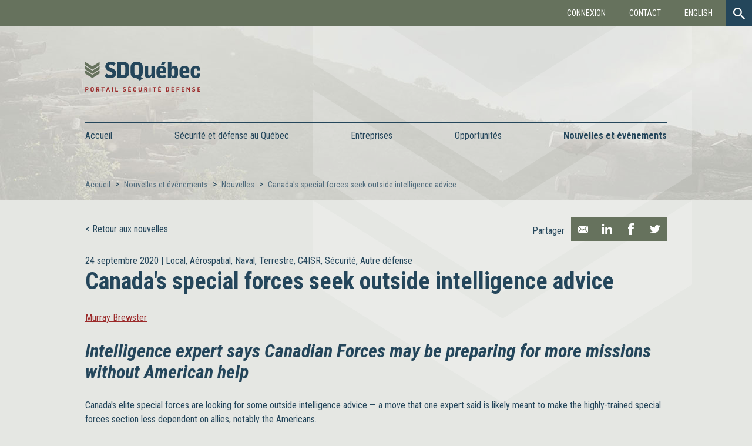

--- FILE ---
content_type: text/html; charset=UTF-8
request_url: https://sdquebec.ca/fr/nouvelle/canadas-special-forces-seek-outside-intelligence-advice
body_size: 5193
content:
<!doctype html>
<html lang="fr">
<head>
    <meta charset="utf-8">
    <meta http-equiv="x-ua-compatible" content="ie=edge">
    <meta name="viewport" content="width=device-width, initial-scale=1.0, minimum-scale=1.0"/>

    <title>Canada&#039;s special forces seek outside intelligence advice</title>
    <meta name="description" content="SD Québec est un portail ralliant les entreprises de l’industrie de la Sécurité et Défense d&#039;ici et d&#039;ailleurs. Découvrez les opportunités de votre secteur.">

    <link rel="stylesheet" type="text/css" href="https://sdquebec.ca//assets/front/css/style.css?v=" media="screen">
    <link rel="stylesheet" href="https://use.fontawesome.com/releases/v5.8.1/css/all.css"           integrity="sha384-50oBUHEmvpQ+1lW4y57PTFmhCaXp0ML5d60M1M7uH2+nqUivzIebhndOJK28anvf" crossorigin="anonymous">
    <base href="https://sdquebec.ca/">
    <link rel="icon" type="image/png" href="https://sdquebec.ca//assets/front/images/favicons/favicon_32x32.png?v=">

    <meta property="og:type" content="website">
    <meta property="og:url" content="https://sdquebec.ca">
    <meta property="og:title" content="Canada&#039;s special forces seek outside intelligence advice">
    <meta property="og:image" content="https://sdquebec.ca//assets/front/images/misc/meta_fr.jpg?v=">
    <meta property="og:description" content="SD Québec est un portail ralliant les entreprises de l’industrie de la Sécurité et Défense d&#039;ici et d&#039;ailleurs. Découvrez les opportunités de votre secteur.">
    <meta property="og:site_name" content="SDQuebec">
    <meta property="og:locale" content="fr">
    <meta property="og:image:width" content="1200">
    <meta property="og:image:height" content="630">

    <meta name="twitter:card" content="summary">
    <meta name="twitter:site" content="@SDQuebec">
    <meta name="twitter:url" content="https://sdquebec.ca">
    <meta name="twitter:title" content="Canada&#039;s special forces seek outside intelligence advice">
    <meta name="twitter:description" content="SD Québec est un portail ralliant les entreprises de l’industrie de la Sécurité et Défense d&#039;ici et d&#039;ailleurs. Découvrez les opportunités de votre secteur.">
    <meta name="twitter:image" content="https://sdquebec.ca//assets/front/images/misc/meta_fr.jpg?v=">
    <meta name="csrf-token" content="0ZA3fcW9rCkuNVk5NwVR2Ki4U8fLzhuv52IsyoPZ"/>
    <script>
        var AppURL = 'https://sdquebec.ca/fr';
        var AssetsURL = 'https://sdquebec.ca/assets';
        var lang = 'fr';
    </script>
            <script async src="https://www.googletagmanager.com/gtag/js?id=UA-111100692-1"></script>
        <script>
            window.dataLayer = window.dataLayer || [];
            function gtag() {
                dataLayer.push(arguments);
            }
            gtag('js', new Date());
            gtag('config', 'UA-111100692-1');
        </script>
        	<!--[if lt IE 9]>
        <script src="https://cdnjs.cloudflare.com/ajax/libs/html5shiv/3.7.3/html5shiv.js"></script>
        <![endif]-->
</head>
<body class="min-header">
<div class="background">
                <header>
        <div id="navigation">
            <div class="top-bar" id="second-top-bar">
                <div id="btn-menu">
                    <p>Menu</p>
                    <span></span>
                    <span></span>
                    <span></span>
                    <span></span>
                </div>
            </div>
            <nav class="top-bar" id="main-top-bar">
                <a href="https://sdquebec.ca/fr" class="logo"><span>SDQuébec</span></a>
                <div>
                    <ul>
                                                    <li>
                                <a href="https://sdquebec.ca/fr/espace-entreprise/connexion"
                                   class="popup-ajax"
                                   data-backurl="https://sdquebec.ca/fr/nouvelle/canadas-special-forces-seek-outside-intelligence-advice">Connexion</a>
                            </li>
                                                <li>
                            <a href="fr/content/contact">Contact</a>
                        </li>
                        <li>
                            <a href="https://sdquebec.ca/en/news/canadas-special-forces-seek-outside-intelligence-advice">English</a>
                        </li>
                    </ul>
                </div>
                <div id="form-search">
                    <form action="https://sdquebec.ca/fr/search">
                        <div>
                            <input type="text" placeholder="" name="s">
                            <input type="submit" value="" class="btn-search">
                        </div>
                    </form>
                    <span id="btn-display-search" class="btn-search"></span>
                </div>
            </nav>

            <div class="overall">
                <a href="https://sdquebec.ca/fr" class="logo fr"><span>SDQuébec</span></a>
            </div>

            <nav id="main-nav">
                <div class="overall">
                    <ul id="ul_main_menu"><li><a href="https://sdquebec.ca/fr" target="_self">Accueil</a></li><li><span>Sécurité et défense au Québec</span><ul id="ul_main_menu"><li><a href="https://sdquebec.ca/fr/content/a-propos-de-sdquebec" target="_self">À propos de SDQuébec</a></li><li><a href="https://sdquebec.ca/fr/content/industrie-au-quebec" target="_self">L’industrie au Québec</a></li><li><a href="https://sdquebec.ca/fr/content/secteurs-et-segments-de-marches" target="_self">Secteurs et segments de marchés</a></li><li><a href="https://sdquebec.ca/fr/content/donneurs-dordres" target="_self">Donneurs d’ordres</a></li></ul></li><li><span>Entreprises</span><ul id="ul_main_menu"><li><a href="https://sdquebec.ca/fr/entreprises" target="_self">Répertoire des entreprises</a></li><li><a href="https://sdquebec.ca/fr/espace-entreprise/inscription" target="_self">Ajouter mon entreprise</a></li></ul></li><li><span>Opportunités</span><ul id="ul_main_menu"><li><a href="https://sdquebec.ca/fr/opportunites" target="_self">Répertoire des opportunités</a></li><li><a href="https://sdquebec.ca/fr/content/ajouter-une-opportunite" target="_self">Ajouter une opportunité</a></li></ul></li><li><span>Nouvelles et événements</span><ul id="ul_main_menu"><li><a href="https://sdquebec.ca/fr/nouvelles" target="_self">Nouvelles</a></li><li><a href="https://sdquebec.ca/fr/evenements" target="_self">Événements</a></li></ul></li></ul>
                </div>
            </nav>
        </div>

        
                    <div class="overall" id="content-header">

                
                    <ul id="breadcrumb">
                        <li><a href="https://sdquebec.ca/fr">Accueil</a></li>
                                                    <li>
                                                                    <a href="https://sdquebec.ca/fr/nouvelles">Nouvelles et événements</a>
                                                            </li>
                                                    <li>
                                                                    <a href="https://sdquebec.ca/fr/nouvelles">Nouvelles</a>
                                                            </li>
                                                    <li>
                                                                    <a href="https://sdquebec.ca/fr/nouvelle/canadas-special-forces-seek-outside-intelligence-advice">Canada&#039;s special forces seek outside intelligence advice</a>
                                                            </li>
                                            </ul>

                
                
            </div>
            </header>
    <div id="content-overall">
        
<div class="overall content">
	<div class="headline-single">
		<a href="https://sdquebec.ca/fr/nouvelles" class="back">Retour aux nouvelles</a>
			<div class="share">
		<p>Partager</p>
		<ul>
			<li><a class="mail addthis_button_email"></a></li>
			<li><a class="linkedin addthis_button_linkedin"></a></li>
			<li><a class="facebook addthis_button_facebook"></a></li>
			<li><a class="twitter addthis_button_twitter"></a></li>
		</ul>
	</div>
	</div>
<!-- Go to www.addthis.com/dashboard to customize your tools -->
<script type="text/javascript" src="//s7.addthis.com/js/300/addthis_widget.js#pubid=ra-5a2aaba7ecfe554a"></script>
	<p class="headline">
		24 septembre 2020 | 
		<a href="https://sdquebec.ca/fr/nouvelles?categories[]=2">Local</a>, 
					<a href="https://sdquebec.ca/fr/nouvelles?sectors[]=1">Aérospatial</a>, 
					<a href="https://sdquebec.ca/fr/nouvelles?sectors[]=2">Naval</a>, 
					<a href="https://sdquebec.ca/fr/nouvelles?sectors[]=3">Terrestre</a>, 
					<a href="https://sdquebec.ca/fr/nouvelles?sectors[]=4">C4ISR</a>, 
					<a href="https://sdquebec.ca/fr/nouvelles?sectors[]=5">Sécurité</a>, 
					<a href="https://sdquebec.ca/fr/nouvelles?sectors[]=6">Autre défense</a>
			</p>
	
	<h1>Canada&#039;s special forces seek outside intelligence advice</h1>

		
	<div class="content-text">
		<p><p><a href="https://www.cbc.ca/news/politics/murray-brewster-1.3769227">Murray Brewster</a> </p>

<h2>Intelligence expert says Canadian Forces may be preparing for more missions without American help</h2>

<p>Canada's elite special forces are looking for some outside intelligence advice &mdash; a move that one expert said is likely meant to make the highly-trained special forces section less dependent on allies, notably the Americans.</p>

<p>A request for proposals was posted late last week to the federal government's tendering website asking private contractors to submit bids to become a &quot;senior intelligence&quot; adviser to the special forces, which undertake some of the military's most secret and dangerous missions.</p>

<p>The individual will be expected to &quot;aid and support in the implementation of current intelligence projects, and the design and implementation of future capabilities.&quot;</p>

<p>Specifically, the new adviser will be responsible for helping to guide &quot;the establishment of specific [Intelligence, Surveillance and Reconnaissance] capabilities,&quot; which will include aircraft.</p>

<p>The special forces recently bought three new surveillance aircraft from the U.S. The planes, which are expected to arrive in 2022, will be equipped with sensors and tracking gear to intercept cell telephone and other electronic transmissions.</p>

<p>The request for proposals also says the new adviser will be expected to have a deep background in working with other allied intelligence services.</p>

<p>In its defence policy, released three years ago, the Liberal government committed to bolstering the military's intelligence-gathering capability.</p>

<p>The special forces section itself emphasized intelligence-gathering in its recently released strategy, called Beyond the Horizon. Within the defence community, the strategy is seen as an important effort to refocus the special forces after nearly two decades of concentrating on counter-insurgency warfare.</p>

<p>A spokesperson for the Canadian Special Operations Forces Command (CANSOFCOM), Maj. Amber Bineau, had little to say about the rationale for hiring a contract adviser beyond what was included in the request for proposals.</p>

<p>The branch &quot;periodically hires contractors, on a case-by-case basis&quot; and the adviser will be working with &quot;oversight from senior leadership within CANSOFCOM,&quot; she said in an email.</p>

<p>The University of Ottawa's Wesley Wark, one of the country's leading experts in intelligence, said the decision to bring in outside expertise and establish surveillance and reconnaissance capabilities for the special forces is a significant move &mdash; especially coming at a moment when the United States is seen as pulling back from engagement with its allies, or focusing on different priorities.</p>

<p>Wark said Canada traditionally has relied on the Americans for a variety of intelligence-gathering capabilities, including military intelligence.</p>

<p>The request for proposals, he said, amounts to a recognition by the Department of National Defence that some future special forces missions may not involve partnerships with U.S. special forces &mdash; and that Canada needs its own independent capabilities.</p>

<p>&quot;If you're going to work with some different kinds of partners, the expectation grows that you're going to have to have your own sources and you can't just be relying on the United States,&quot; he told CBC News.</p>

<p>Wark said he could foresee, for example, Canadian special forces being called upon by the United Nations for specific intelligence help during peace support missions &mdash; a task that, in the current political climate, Washington would avoid.</p>

<p>Just as important, Wark said, is the fact that the request for proposals asked for someone with expertise in social media intelligence, &quot;which is interesting and indicative of the kind of complex operations&quot; the force will be facing in the future.</p>

<p><a href="https://www.cbc.ca/news/politics/special-forces-intelligence-1.5726861" target="_blank">https://www.cbc.ca/news/politics/special-forces-intelligence-1.5726861</a></p></p>

	<p><a href=""></a></p>
	</div>

		
		<div class="similar">
		<h2>Sur le même sujet</h2>
		
		<ul class="list-news-events cols">
	
						
				<li>
		<div class="img">
						<img src="https://sdquebec.ca//assets/front/images/misc/noimg.png?v=" alt="Resentment towards JTF2 is hindering military effectiveness, special forces commanders warned">
					</div>


	<div class="content">
		<p>
			 7 juin 2023 | 
			Local, 
							Aérospatial
					</p>

		<h3>
			<a href="https://sdquebec.ca/fr/nouvelle/resentment-towards-jtf2-is-hindering-military-effectiveness-special-forces-commanders-warned" class="mem-back" data-backurl="https://sdquebec.ca/fr/nouvelle/canadas-special-forces-seek-outside-intelligence-advice">Resentment towards JTF2 is hindering military effectiveness, special forces commanders warned</a>
			<p class="description">Relations have soured between Joint Task Force 2 and the Canadian Special Operations Regiment at Petawawa, according to documents.</p>
		</h3>
	</div>
	
</li>	
						
				<li>
		<div class="img">
						<img src="https://sdquebec.ca//assets/front/images/misc/noimg.png?v=" alt="Canadian military faces shortage of recruits: `We are in an applicant crisis’ - National | Globalnews.ca">
					</div>


	<div class="content">
		<p>
			26 septembre 2022 | 
			Local, 
							Aérospatial, 
							Naval, 
							Terrestre, 
							C4ISR
					</p>

		<h3>
			<a href="https://sdquebec.ca/fr/nouvelle/canadian-military-faces-shortage-of-recruits-we-are-in-an-applicant-crisis-national-globalnewsca" class="mem-back" data-backurl="https://sdquebec.ca/fr/nouvelle/canadas-special-forces-seek-outside-intelligence-advice">Canadian military faces shortage of recruits: `We are in an applicant crisis’ - National | Globalnews.ca</a>
			<p class="description">Recruitment cratered during the first year of COVID-19 as the military shuttered recruiting and training centres, in which only 2,000 people were enrolled in 2020-21.</p>
		</h3>
	</div>
	
</li>	
						
				<li>
		<div class="img">
						<img src="https://sdquebec.ca//assets/front/images/misc/noimg.png?v=" alt="Navy commander Art McDonald named next head of the Canadian Armed Forces">
					</div>


	<div class="content">
		<p>
			29 décembre 2020 | 
			Local, 
							Aérospatial, 
							Naval, 
							Terrestre, 
							C4ISR, 
							Sécurité, 
							Autre défense
					</p>

		<h3>
			<a href="https://sdquebec.ca/fr/nouvelle/navy-commander-art-mcdonald-named-next-head-of-the-canadian-armed-forces" class="mem-back" data-backurl="https://sdquebec.ca/fr/nouvelle/canadas-special-forces-seek-outside-intelligence-advice">Navy commander Art McDonald named next head of the Canadian Armed Forces</a>
			<p class="description">By Lee BerthiaumeThe Canadian Press

OTTAWA - The federal Liberal government has tapped a sailor to steer the Canadian Armed Forces, appointing Royal Canadian Navy commander Vice-Admiral Art McDonald as the next chief of the defence staff.

Prime Minister Justin Trudeau announced McDonald&#039;s appointment during one of his regular COVID-19 updates on Wednesday, ending months of speculation about who would succeed Gen. Jonathan Vance as Canada&#039;s top military commander.

&amp;ldquo;In his new role as chief, Vice-Admiral McDonald will oversee the work of the Canadian Armed Forces, including on vaccine rollout through Operation Vector,&amp;rdquo; Trudeau said in reference to the military&#039;s role distributing COVID-19 vaccines across Canada.

&amp;ldquo;I know that Vice-Admiral McDonald&#039;s leadership and expertise will be invaluable as the armed forces continue to work around the clock to keep Canadians safe.&amp;rdquo;

A former frigate captain who oversaw part of Canada&#039;s humanitarian response to the devastating earthquake in Haiti in 2010 before commanding the country&#039;s Pacific fleet, McDonald will be the first naval officer to serve as the permanent defence chief since 1993.

A change of command ceremony is planned for the week of Jan. 11, when McDonald will formally take over from Vance.

Wednesday&#039;s announcement followed months of speculation around who would succeed Vance, who first announced in July that he was planning to retire after more than five years at the helm.

Much of the speculation had revolved around whether Trudeau would appoint Canada&#039;s first-ever female chief of the defence staff by tapping Lt.-Gen. Christine Whitecross for the job.

https://www.thestar.com/politics/2020/12/23/news-alert-navy-commander-mcdonald-named-new-chief-of-defence-staff.html</p>
		</h3>
	</div>
	
</li>	
						
			<li></li>
		</ul>
		<a href="https://sdquebec.ca/fr/nouvelles" class="btn willow">Toutes les nouvelles</a>
	</div>

		
</div>

<section class="display-ad">
		<div class="content">

						
				
				<script>
					var ad_timer = 5000;
				</script>

					</div>
	</section>


    </div>
    <footer>
        <div id="newsletter-social">
            <div class="overall">
                <div class="newsletter">
                    <form class="subscribe-newsletter">
                        <input type="hidden" name="_token" value="0ZA3fcW9rCkuNVk5NwVR2Ki4U8fLzhuv52IsyoPZ">
                        <p>Abonnez-vous à l&#039;infolettre</p>
                        <input type="text" placeholder="Courriel">
                        <input type="submit" class="btn" value="Envoyer">
                    </form>
                </div>
                <div class="social">
                    <p>Suivez-nous</p>
                    <ul>
                        <li><a href="https://www.facebook.com/sdquebec/" target="_blank"
                               class="facebook"><span>Facebook</span></a></li>
                        <li><a href="https://twitter.com/SDQuebec" target="_blank" class="twitter"><span>Twitter</span></a>
                        </li>
                        <li><a href="https://www.linkedin.com/company/27130441/" target="_blank" class="linkedin"><span>Linkedin</span></a>
                        </li>
                    </ul>
                </div>
            </div>
        </div>
        <div id="baseline">
            <div class="overall">
                <p>Tous droits réservés.</p>
                <ul>
                    <li><a href="fr/content/politique-de-confidentialite">Politique de confidentialité</a>
                    </li>
                    <li><a href="fr/content/politique-editoriale">Politique éditoriale</a>
                    </li>
                    <li><a href="fr/content/modalites-et-conditions-d-utilisation">Conditions d&#039;utilisation</a>
                    </li>
                </ul>
            </div>
        </div>
    </footer>
</div>
<script type="text/javascript" src="https://sdquebec.ca/assets/front/js/lang.dist.js"></script>
<script src="https://code.jquery.com/jquery-3.2.1.min.js"></script>
<script src="https://sdquebec.ca//assets/front/js/scripts.min.js?v="></script>
</body>
</html>


--- FILE ---
content_type: text/css
request_url: https://sdquebec.ca//assets/front/css/style.css?v=
body_size: 16867
content:
@import url(https://fonts.googleapis.com/css?family=Roboto+Condensed:300,400,400i,700,700i);
@charset "UTF-8";
/*
Theme Name: [SITE NAME]
Theme URI: http://www.avenue8.ca
Description: Theme for the website [SITE NAME]
Version: 1.0
Author: AVENUE 8 
Theme created by AVENUE 8 (http://www.avenue8.ca).
*/
/* --------------------------------------------------------------
   VARIABLES
--------------------------------------------------------------- */
::-webkit-input-placeholder {
  font-style: italic;
}

:-moz-placeholder {
  font-style: italic;
}

::-moz-placeholder {
  font-style: italic;
}

:-ms-input-placeholder {
  font-style: italic;
}

label {
  display: block;
  font-size: 1.6rem;
  margin: 10px 0;
}

.cke.error {
  border-color: #9b2a2a;
}

input[type=text],
input[type=tel],
input[type=email],
input[type=url],
input[type=password],
input[type=number] {
  -webkit-appearance: none;
     -moz-appearance: none;
          appearance: none;
  width: 100%;
  height: 60px;
  border: solid 1px #a9b2b8;
  background: transparent;
  padding: 0 20px;
  color: #24465b;
  border-radius: 0;
  font-size: 1.5rem;
}
input[type=text].error,
input[type=tel].error,
input[type=email].error,
input[type=url].error,
input[type=password].error,
input[type=number].error {
  border-color: #9b2a2a;
}

textarea {
  -webkit-appearance: none;
     -moz-appearance: none;
          appearance: none;
  width: 100%;
  border: solid 1px #a9b2b8;
  background: transparent;
  padding: 20px;
  color: #24465b;
  font-family: "Roboto Condensed", Arial, sans-serif;
  font-size: 1.5rem;
  border-radius: 0;
}
textarea.error {
  border-color: #9b2a2a;
}

select {
  border-radius: 0;
  -webkit-appearance: none;
     -moz-appearance: none;
          appearance: none;
  width: 100%;
  height: 60px;
  border: solid 1px #a9b2b8;
  background: url(../svg/arrow_down.svg) no-repeat right 20px center transparent;
  background-size: 20px 11px;
  padding: 0 20px;
  color: #24465b;
}
select.error {
  border-color: #9b2a2a;
}

input[type=submit] {
  border-radius: 0;
  -webkit-appearance: none;
     -moz-appearance: none;
          appearance: none;
}

select::-ms-expand {
  display: none;
}

div.checkbox label {
  display: flex;
  align-items: flex-start;
  cursor: pointer;
  font-size: 1.6rem;
  line-height: 20px;
  padding: 10px 0;
  margin: 0;
}
div.checkbox label:before {
  flex-shrink: 0;
  box-sizing: border-box;
  margin: 0 12px 0 0;
  content: "__";
  color: transparent;
  width: 20px;
  height: 20px;
  background: url(../images/misc/check.png) no-repeat center center #e5e7e3;
  background-size: 0 0;
  border: solid 1px #a9b2b8;
  transition: all 100ms linear;
}
@media (min-width: 640px) {
  div.checkbox label:before {
    margin-top: 0;
  }
}
div.checkbox label:hover::before {
  background-color: #a9b2b8;
  background-size: 12px auto;
  box-shadow: 0 0 0 1px #e5e7e3 inset;
}
div.checkbox input.error + label:before {
  border-color: #9b2a2a;
}
div.checkbox a {
  text-decoration: underline;
}
div.checkbox a:hover {
  text-decoration: none;
}
div.checkbox div.des {
  padding: 0 0 0 32px;
  font-size: 1.4rem;
}
div.checkbox input[type=checkbox] {
  opacity: 0;
  position: absolute;
}
div.checkbox input[type=checkbox]:checked + label:before {
  border: none;
  box-shadow: none;
  background-color: #506b7c;
  background-size: 15px auto;
}

div.radio {
  zoom: 1;
}
div.radio:before, div.radio:after {
  content: " ";
  display: block;
  height: 0;
  overflow: hidden;
}
div.radio:after {
  clear: both;
}
div.radio label {
  float: left;
  margin: 5px 40px 0 0;
  font-size: 1.6rem;
  cursor: pointer;
}
div.radio label:before {
  box-sizing: border-box;
  float: left;
  margin: -5px 10px 0 0;
  content: "";
  width: 30px;
  height: 30px;
  background: #e5e7e3;
  border: solid 1px #a9b2b8;
  border-radius: 50%;
  transition: all 100ms linear;
}
div.radio label:hover::before {
  background: #a9b2b8;
  box-shadow: 0 0 0 5px #e5e7e3 inset;
}
div.radio input[type=radio] {
  display: none;
}
div.radio input[type=radio]:checked + label:before {
  background: #e5e7e3;
  box-shadow: none;
  border: solid 9px #506b7c;
}

.password-strength > div {
  background: #a9b2b8;
  height: 20px;
}
.password-strength > div > span {
  display: block;
  height: 20px;
  width: 0%;
  background: #24465b;
}
.password-strength > ul {
  padding: 0;
  margin: 10px 0 0 0;
  display: flex;
  justify-content: space-between;
}
.password-strength > ul li {
  text-transform: uppercase;
  font-size: 1.4rem;
}

div.file.with-infos {
  display: flex;
}
@media (max-width: 767px) {
  div.file.with-infos {
    flex-wrap: wrap;
  }
}
div.file.with-infos label {
  margin: 0;
  padding: 0 50px;
}
@media (max-width: 639px) {
  div.file.with-infos label {
    width: 100%;
    text-align: center;
  }
}
div.file.with-infos span {
  display: block;
  margin: 0 0 0 20px;
  font-size: 1.6rem;
  line-height: 22px;
}
@media (max-width: 639px) {
  div.file.with-infos span {
    width: 100%;
    text-align: center;
    margin: 20px 0 0 0;
  }
}
div.file input {
  display: none;
}

.submit-form {
  margin: 30px 0 0 0;
}

div.multi-check ul {
  padding: 0;
  margin: 0;
}
@media (min-width: 768px) {
  div.multi-check ul {
    -moz-column-count: 2;
         column-count: 2;
    -moz-column-gap: 30px;
         column-gap: 30px;
  }
  div.multi-check ul li {
    -moz-column-break-inside: avoid;
         break-inside: avoid-column;
  }
}
hr + div.multi-check h3 {
  margin-top: 0;
}

.list-multi-check {
  margin: 0;
  padding: 0;
}
.list-multi-check li {
  display: grid;
  grid-template-columns: 3fr 1fr 1fr;
  grid-template-rows: auto;
  align-items: center;
  grid-column-gap: 10px;
}
.list-multi-check li:first-child {
  grid-template-rows: 50px;
}
.list-multi-check li:nth-child(2n+3) {
  background: rgba(255, 255, 255, 0.3);
}
.list-multi-check li span.th {
  font-weight: bold;
  text-align: center;
}
.list-multi-check li span:not(.th) {
  padding: 10px;
}
.list-multi-check li label {
  text-align: center;
}

.btn-search {
  display: inline-block;
  background: url(../svg/loupe.svg) center center no-repeat #24465b;
  background-size: 20px 20px;
  width: 45px;
  height: 45px;
  cursor: pointer;
  border-radius: 0;
}

figure.img-container.preview {
  margin: 0 0 20px 0;
}
figure.img-container.preview img {
  max-width: 300px;
  max-height: 200px;
  width: auto;
  height: auto;
}
@media (max-width: 639px) {
  figure.img-container.preview img {
    margin: auto;
  }
}
figure.img-container.preview figcaption {
  margin: 10px 0;
  font-size: 1.4rem;
}
figure.img-container.preview figcaption span {
  font-weight: bold;
  font-size: 1.6rem;
  cursor: pointer;
}

div.autocomplete {
  box-sizing: border-box;
  width: 100%;
  padding: 5px;
  background: #e5e7e3;
  z-index: 50;
  display: none;
  border: solid 1px #a9b2b8;
  margin-top: -1px;
  transition: height 0.3s linear;
}
div.autocomplete ul {
  padding: 0;
  margin: 0;
  list-style: none;
}
div.autocomplete ul p {
  margin: 10px;
}
div.autocomplete ul li {
  padding: 5px 0 0 0;
}
div.autocomplete ul li:first-child {
  padding: 0;
}
div.autocomplete ul li span {
  display: block !important;
  background: #ffffff;
  padding: 8px;
  cursor: pointer;
  font-size: 1.4rem !important;
}
div.autocomplete ul li span.special-item {
  font-style: italic;
}
div.autocomplete ul li span:hover {
  background: #24465b;
  color: #ffffff;
}

div.autocomplete-list {
  zoom: 1;
  margin: 10px 0 0 0;
}
div.autocomplete-list:before, div.autocomplete-list:after {
  content: " ";
  display: block;
  height: 0;
  overflow: hidden;
}
div.autocomplete-list:after {
  clear: both;
}
div.autocomplete-list div.autocomplete_item {
  float: left;
  border: solid 1px #a9b2b8;
  padding: 5px;
  font-size: 1.4rem;
  margin: 0 5px 5px 0;
  background: #e5e7e3;
}
div.autocomplete-list div.autocomplete_item span.remove {
  float: left;
  background: #24465b;
  font-size: 1rem !important;
  color: #ffffff;
  padding: 3px 5px;
  cursor: pointer;
  margin: 0 5px 0 0;
}

.sharing-fields {
  display: none;
}

.flex {
  display: flex;
}

.inline-block {
  display: inline-block;
}

.margin-right-20 {
  margin-right: 20px;
}

/*! normalize.css v4.2.0 | MIT License | github.com/necolas/normalize.css */
/**
 * 1. Change the default font family in all browsers (opinionated).
 * 2. Correct the line height in all browsers.
 * 3. Prevent adjustments of font size after orientation changes in IE and iOS.
 */
html {
  font-family: sans-serif; /* 1 */
  line-height: 1.15; /* 2 */
  -ms-text-size-adjust: 100%; /* 3 */
  -webkit-text-size-adjust: 100%; /* 3 */
  box-sizing: border-box;
}

*,
*::before,
*::after {
  box-sizing: inherit;
}

/**
 * Remove the margin in all browsers (opinionated).
 */
body {
  margin: 0;
}

/* HTML5 display definitions
========================================================================== */
/**
 * Add the correct display in IE 9-.
 * 1. Add the correct display in Edge, IE, and Firefox.
 * 2. Add the correct display in IE.
 */
article,
aside,
details,
figcaption,
figure,
footer,
header,
main,
menu,
nav,
section,
summary { /* 1 */
  display: block;
}

/**
 * Add the correct display in IE 9-.
 */
audio,
canvas,
progress,
video {
  display: inline-block;
}

/**
 * Add the correct display in iOS 4-7.
 */
audio:not([controls]) {
  display: none;
  height: 0;
}

/**
 * Add the correct vertical alignment in Chrome, Firefox, and Opera.
 */
progress {
  vertical-align: baseline;
}

/**
 * Add the correct display in IE 10-.
 * 1. Add the correct display in IE.
 */
template,
[hidden] {
  display: none;
}

/* Links
========================================================================== */
/**
 * 1. Remove the gray background on active links in IE 10.
 * 2. Remove gaps in links underline in iOS 8+ and Safari 8+.
 */
a {
  background-color: transparent; /* 1 */
  -webkit-text-decoration-skip: objects; /* 2 */
}

/**
 * Remove the outline on focused links when they are also active or hovered
 * in all browsers (opinionated).
 */
a:active,
a:hover {
  outline-width: 0;
}

/* Text-level semantics
========================================================================== */
/**
 * 1. Remove the bottom border in Firefox 39-.
 * 2. Add the correct text decoration in Chrome, Edge, IE, Opera, and Safari.
 */
abbr[title] {
  border-bottom: none; /* 1 */
  text-decoration: underline; /* 2 */
  -webkit-text-decoration: underline dotted;
          text-decoration: underline dotted; /* 2 */
}

/**
 * Prevent the duplicate application of `bolder` by the next rule in Safari 6.
 */
b,
strong {
  font-weight: inherit;
}

/**
 * Add the correct font weight in Chrome, Edge, and Safari.
 */
b,
strong {
  font-weight: bolder;
}

/**
 * Add the correct font style in Android 4.3-.
 */
dfn {
  font-style: italic;
}

/**
 * Correct the font size and margin on `h1` elements within `section` and
 * `article` contexts in Chrome, Firefox, and Safari.
 */
h1 {
  font-size: 2em;
  margin: 0.67em 0;
}

/**
 * Add the correct background and color in IE 9-.
 */
mark {
  background-color: #ff0;
  color: #000;
}

/**
 * Add the correct font size in all browsers.
 */
small {
  font-size: 80%;
}

/**
 * Prevent `sub` and `sup` elements from affecting the line height in
 * all browsers.
 */
sub,
sup {
  font-size: 75%;
  line-height: 0;
  position: relative;
  vertical-align: baseline;
}

sub {
  bottom: -0.25em;
}

sup {
  top: -0.5em;
}

/* Embedded content
========================================================================== */
/**
 * Remove the border on images inside links in IE 10-.
 */
img {
  border-style: none;
}

/**
 * Hide the overflow in IE.
 */
svg:not(:root) {
  overflow: hidden;
}

/* Grouping content
========================================================================== */
/**
 * 1. Correct the inheritance and scaling of font size in all browsers.
 * 2. Correct the odd `em` font sizing in all browsers.
 */
code,
kbd,
pre,
samp {
  font-family: monospace, monospace; /* 1 */
  font-size: 1em; /* 2 */
}

/**
 * Add the correct margin in IE 8.
 */
figure {
  margin: 1em 40px;
}

/**
 * 1. Add the correct box sizing in Firefox.
 * 2. Show the overflow in Edge and IE.
 */
hr {
  box-sizing: content-box; /* 1 */
  height: 0; /* 1 */
  overflow: visible; /* 2 */
}

/* Forms
========================================================================== */
/**
 * 1. Change font properties to `inherit` in all browsers (opinionated).
 * 2. Remove the margin in Firefox and Safari.
 */
button,
input,
optgroup,
select,
textarea {
  margin: 0; /* 2 */
}

/**
 * Restore the font weight unset by the previous rule.
 */
optgroup {
  font-weight: bold;
}

/**
 * Show the overflow in IE.
 * 1. Show the overflow in Edge.
 */
button,
input { /* 1 */
  overflow: visible;
}

/**
 * Remove the inheritance of text transform in Edge, Firefox, and IE.
 * 1. Remove the inheritance of text transform in Firefox.
 */
button,
select { /* 1 */
  text-transform: none;
}

/**
 * 1. Prevent a WebKit bug where (2) destroys native `audio` and `video`
 *    controls in Android 4.
 * 2. Correct the inability to style clickable types in iOS and Safari.
 */
button,
html [type=button],
[type=reset],
[type=submit] {
  -webkit-appearance: button; /* 2 */
}

/**
 * Remove the inner border and padding in Firefox.
 */
button::-moz-focus-inner,
[type=button]::-moz-focus-inner,
[type=reset]::-moz-focus-inner,
[type=submit]::-moz-focus-inner {
  border-style: none;
  padding: 0;
}

/**
 * Restore the focus styles unset by the previous rule.
 */
button:-moz-focusring,
[type=button]:-moz-focusring,
[type=reset]:-moz-focusring,
[type=submit]:-moz-focusring {
  outline: 1px dotted ButtonText;
}

/**
 * Change the border, margin, and padding in all browsers (opinionated).
 */
fieldset {
  border: 1px solid #c0c0c0;
  margin: 0 2px;
  padding: 0.35em 0.625em 0.75em;
}

/**
 * 1. Correct the text wrapping in Edge and IE.
 * 2. Correct the color inheritance from `fieldset` elements in IE.
 * 3. Remove the padding so developers are not caught out when they zero out
 *    `fieldset` elements in all browsers.
 */
legend {
  box-sizing: border-box; /* 1 */
  color: inherit; /* 2 */
  display: table; /* 1 */
  max-width: 100%; /* 1 */
  padding: 0; /* 3 */
  white-space: normal; /* 1 */
}

/**
 * Remove the default vertical scrollbar in IE.
 */
textarea {
  overflow: auto;
}

/**
 * 1. Add the correct box sizing in IE 10-.
 * 2. Remove the padding in IE 10-.
 */
[type=checkbox],
[type=radio] {
  box-sizing: border-box; /* 1 */
  padding: 0; /* 2 */
}

/**
 * Correct the cursor style of increment and decrement buttons in Chrome.
 */
[type=number]::-webkit-inner-spin-button,
[type=number]::-webkit-outer-spin-button {
  height: auto;
}

/**
 * 1. Correct the odd appearance in Chrome and Safari.
 * 2. Correct the outline style in Safari.
 */
[type=search] {
  -webkit-appearance: textfield; /* 1 */
  outline-offset: -2px; /* 2 */
}

/**
 * Remove the inner padding and cancel buttons in Chrome and Safari on OS X.
 */
[type=search]::-webkit-search-cancel-button,
[type=search]::-webkit-search-decoration {
  -webkit-appearance: none;
}

/**
 * Correct the text style of placeholders in Chrome, Edge, and Safari.
 */
::-webkit-input-placeholder {
  color: inherit;
  opacity: 0.54;
}

/**
 * 1. Correct the inability to style clickable types in iOS and Safari.
 * 2. Change font properties to `inherit` in Safari.
 */
::-webkit-file-upload-button {
  -webkit-appearance: button; /* 1 */
  font: inherit; /* 2 */
}

html,
body {
  /*height: 100%;*/
}

html {
  font-size: 62.5%;
}

body {
  font-family: "Roboto Condensed", Arial, sans-serif;
  overflow-x: hidden;
  width: 100%;
  min-height: 100%;
  color: #24465b;
  background: top center no-repeat #e5e7e3;
  zoom: 1;
  -webkit-font-smoothing: antialiased;
  background-image: url(../images/backgrounds/header-default.jpg);
}
body:before, body:after {
  content: " ";
  display: block;
  height: 0;
  overflow: hidden;
}
body:after {
  clear: both;
}
@media (max-width: 1023px) {
  body {
    background: #e5e7e3 !important;
  }
}
body.prevent-scroll {
  overflow: hidden;
}
body.min-header {
  background-position: center -60px;
}
body > div.background {
  min-height: 100%;
  background: url(../images/backgrounds/arrows.png) no-repeat;
  background-position: calc(50% + 215px) 0;
  background-attachment: fixed;
}

#content-overall {
  /*background: $color_bg_main;*/
}
#content-overall > .content {
  padding: 30px 0;
}
@media (max-width: 1023px) {
  #content-overall > .content {
    padding: 1px 20px 20px 20px;
  }
}
@media (max-width: 639px) {
  #content-overall > .content {
    padding: 1px 10px 10px 10px;
  }
}

.overall {
  max-width: 990px;
  margin: auto;
  zoom: 1;
}
.overall:before, .overall:after {
  content: " ";
  display: block;
  height: 0;
  overflow: hidden;
}
.overall:after {
  clear: both;
}
@media (max-width: 1023px) {
  .overall {
    box-sizing: border-box;
    padding-left: 20px;
    padding-right: 20px;
  }
}
@media (max-width: 639px) {
  .overall {
    padding-left: 10px;
    padding-right: 10px;
  }
}

a {
  color: #24465b;
  text-decoration: none;
}
a:hover {
  color: #9b2a2a;
}
a.back:before {
  content: "< ";
}
a.intlPhoneFormat {
  text-decoration: none !important;
}

img {
  display: block;
  max-width: 100%;
  height: auto;
}

#overlay {
  position: fixed;
  width: 100%;
  height: 100%;
  top: 0;
  left: 0;
  background: rgba(36, 70, 91, 0.8);
  z-index: 1000;
}

.more-ajax {
  display: block !important;
  text-align: center;
}

.loader {
  height: 300px;
  background: url(../svg/loader.svg) center center no-repeat;
  background-size: 150px 150px;
}

hr {
  border: none;
  border-top: solid 1px #a9b2b8;
  margin: 30px 0;
}
@media (max-width: 639px) {
  hr {
    margin: 10px 0;
  }
}

.alert-message {
  position: fixed;
  z-index: 2000;
  width: 90%;
  max-width: 400px;
  padding: 15px;
  font-size: 1.6rem;
  text-align: center;
  color: #ffffff;
  left: 50%;
  top: 150px;
  transform: translateX(-50%);
}
.alert-message.success {
  background: #66725d;
}
.alert-message.error {
  background: #9b2a2a;
}

.uppercase {
  text-transform: uppercase;
}

.admin-list .action {
  zoom: 1;
  width: 40px;
}
.admin-list .action:before, .admin-list .action:after {
  content: " ";
  display: block;
  height: 0;
  overflow: hidden;
}
.admin-list .action:after {
  clear: both;
}
.admin-list .action a.user-action {
  display: block;
  background: center center no-repeat #9b2a2a;
  width: 40px;
  height: 40px;
  border-radius: 50%;
  margin: 0 0 5px 0;
}
.admin-list .action a.user-action span {
  display: none;
}
.admin-list .action a.user-action.edit {
  background-image: url(../svg/pen.svg);
  background-size: auto 20px;
}
.admin-list .action a.user-action.delete {
  background-image: url(../svg/dustbin.svg);
  background-size: auto 20px;
}
.admin-list .action a.user-action:last-of-type {
  margin: 0;
}
.admin-list .tile-add {
  justify-content: space-around;
}

.subscribe-newsletter input[type=submit].loading, .add-shared-news input[type=submit].loading {
  position: relative;
  background-image: url(../svg/min-loader.svg);
  background-position: center center;
  background-repeat: no-repeat;
  background-size: auto 80%;
}

.subscribe-newsletter input[type=submit] {
  width: 130px;
  text-align: center;
}

span.tooltip > span {
  opacity: 0;
  z-index: -1;
  display: block;
  position: absolute;
  top: 50%;
  width: 340px;
  padding: 0 40px 0 0;
  transform: translate(-300px, -50%);
  transition: opacity 150ms linear;
  font-size: 1.6rem;
}
span.tooltip > span > span {
  display: block;
  background: #ffffff;
  border: solid 1px #a9b2b8;
  padding: 20px;
  width: 300px;
  box-shadow: 2px 2px 7px 0 rgba(0, 0, 0, 0.2);
  transform: translateX(-15px);
}
span.tooltip > span > span:after, span.tooltip > span > span:before {
  left: 100%;
  top: 50%;
  border: solid transparent;
  content: " ";
  height: 0;
  width: 0;
  position: absolute;
  pointer-events: none;
}
span.tooltip > span > span:after {
  border-color: rgba(255, 255, 255, 0);
  border-left-color: #ffffff;
  border-width: 15px;
  margin-top: -15px;
}
span.tooltip > span > span:before {
  border-color: rgba(169, 178, 184, 0);
  border-left-color: #a9b2b8;
  border-width: 16px;
  margin-top: -16px;
}
span.tooltip > span > span > span {
  zoom: 1;
  display: block;
}
span.tooltip > span > span > span:before, span.tooltip > span > span > span:after {
  content: " ";
  display: block;
  height: 0;
  overflow: hidden;
}
span.tooltip > span > span > span:after {
  clear: both;
}
span.tooltip > span > span > span.text {
  font-style: italic;
  font-weight: 700;
  color: #24465b;
}
span.tooltip > span > span > span.links {
  margin: 10px 0 0 0;
}
span.tooltip > span > span > span a {
  float: left;
  margin: 0 20px 0 0;
  color: #9b2a2a;
  text-decoration: underline;
}
span.tooltip > span > span > span a:hover {
  text-decoration: none;
}
span.tooltip > span > span > span a:last-of-type {
  margin: 0;
}
span.tooltip:hover > span.with-action {
  opacity: 1;
  z-index: 20;
}
span.tooltip:hover > a {
  z-index: 50 !important;
}
@media (min-width: 1024px) {
  span.tooltip:hover > span {
    opacity: 1;
    z-index: 20;
  }
}

.similar {
  margin-top: 60px;
}

.head-single-information {
  margin: 20px 0;
  background: #24465b;
  padding: 30px;
}
.head-single-information.red {
  background: #9b2a2a;
}
.head-single-information.with-complement {
  margin: 20px 0 0 0;
}
.head-single-information span.small {
  font-style: normal;
  font-size: 1.6rem;
}
@media (min-width: 640px) {
  .head-single-information.edit p {
    position: relative;
    display: flex;
    align-items: center;
  }
  .head-single-information.edit p span {
    display: block;
    width: calc(100% - 72px);
  }
  .head-single-information.edit p:before {
    content: "";
    display: block;
    background-image: url(../svg/pen.svg);
    background-position: center center;
    background-repeat: no-repeat;
    background-size: 30px auto;
    width: 52px;
    height: 52px;
    border: solid 1px #ffffff;
    border-radius: 50%;
    margin: 0 20px 0 0;
  }
}
@media (max-width: 639px) {
  .head-single-information {
    padding: 20px;
  }
}
.head-single-information p {
  font-size: 2.1rem;
  line-height: 28px;
  margin: 0;
  color: #ffffff;
  font-style: italic;
}
@media (max-width: 639px) {
  .head-single-information p {
    font-size: 1.6rem;
  }
}
.head-single-information a {
  text-decoration: underline;
  color: #ffffff;
  font-weight: 700;
}
.head-single-information a:hover {
  text-decoration: none;
}

.head-single-complement {
  background: #ffffff;
  margin: 0 0 20px 0;
  padding: 30px;
}
@media (min-width: 640px) {
  .head-single-complement.edit {
    padding-left: 92px;
  }
}

.list-users {
  margin: 0;
  padding: 0;
  display: flex;
  flex-wrap: wrap;
}
.list-users li {
  width: 50%;
  position: relative;
}
@media (max-width: 991px) {
  .list-users li {
    width: 100%;
    margin: 10px 0;
  }
  .list-users li:first-child {
    margin-top: 0;
  }
  .list-users li:last-child {
    margin-bottom: 0;
  }
}
.list-users li span {
  display: block;
  margin: 5px;
}
.list-users li span a:not(.intlPhoneFormat) {
  text-decoration: underline;
  color: #9b2a2a;
}
.list-users li span a:not(.intlPhoneFormat):hover {
  text-decoration: none;
}
.list-users li form {
  position: absolute;
  top: 50%;
  right: 0;
  transform: translateY(-50%);
}
@media (min-width: 640px) {
  .list-users li form {
    right: 40px;
  }
}
.list-users li form input[type=submit] {
  border: none;
  cursor: pointer;
  position: relative;
  width: 50px;
  height: 50px;
  border-radius: 50%;
  background: url(../svg/speach-bubble.svg) center 17px no-repeat #9b2a2a;
  background-size: 23px 22px;
}
@media (max-width: 639px) {
  .list-users li form input[type=submit] {
    width: 40px;
    height: 40px;
    background-position: center 12px;
    background-size: 18px 18px;
  }
}

.title-with-link {
  zoom: 1;
}
.title-with-link:before, .title-with-link:after {
  content: " ";
  display: block;
  height: 0;
  overflow: hidden;
}
.title-with-link:after {
  clear: both;
}
.title-with-link h1, .title-with-link h2 {
  float: left;
  margin: 20px 0;
}
@media (max-width: 767px) {
  .title-with-link h1, .title-with-link h2 {
    float: none;
  }
}

.other-list {
  float: right;
  line-height: 32px;
  margin: 20px 0;
}
.other-list a {
  text-decoration: underline;
  color: #9b2a2a;
}
.other-list a:hover {
  text-decoration: none;
}
@media (max-width: 767px) {
  .other-list {
    float: none;
  }
}

/* --------------------------------------------------------------
   TYPOGRAPHY
--------------------------------------------------------------- */
h1 {
  font-weight: 700;
  font-size: 4rem;
}
@media (max-width: 639px) {
  h1 {
    font-size: 3.2rem;
    margin: 1.4rem 0;
  }
}

h2 {
  font-weight: 700;
  font-size: 3.2rem;
  font-style: italic;
}
@media (max-width: 639px) {
  h2 {
    font-size: 2.6rem;
    margin: 1.2rem 0;
  }
}

h3 {
  font-weight: 700;
  font-size: 2.1rem;
}
@media (max-width: 639px) {
  h3 {
    margin: 1rem 0;
  }
}

p {
  font-size: 1.6rem;
  line-height: 24px;
}

ul {
  list-style: none;
}
ul li {
  font-size: 1.6rem;
  line-height: 24px;
}

ol li {
  font-size: 1.6rem;
  line-height: 24px;
}

strong {
  font-weight: 700;
}

.btn {
  font-family: "Roboto Condensed", Arial, sans-serif;
  -webkit-appearance: none;
     -moz-appearance: none;
          appearance: none;
  border-radius: 0;
  display: inline-block;
  border: none;
  background: #24465b;
  color: #ffffff !important;
  line-height: 60px;
  padding: 0 22px;
  font-size: 1.8rem;
  font-style: italic;
  cursor: pointer;
  transition: background 0.2s ease-in-out;
  text-decoration: none !important;
}
.btn.red {
  background: #9b2a2a;
}
.btn.willow {
  background: #66725d;
}
.btn.willow:hover {
  background-color: #24465b;
}
.btn:hover {
  background-color: #66725d;
  color: #ffffff;
}
.btn + .btn {
  margin-left: 15px;
}

div.filters-item > p {
  position: relative;
  line-height: 58px;
  height: 58px;
  margin: 0;
  border: solid 1px #a9b2b8;
  font-size: 1.5rem;
  padding: 0 55px 0 20px;
  background: #e5e7e3;
  overflow: hidden;
  cursor: pointer;
  z-index: 90;
}
div.filters-item > p:after {
  content: "";
  display: block;
  width: 20px;
  height: 11px;
  background: url(../svg/arrow_down.svg) no-repeat center center transparent;
  position: absolute;
  top: 23px;
  right: 20px;
  transition: transform 150ms linear;
}
div.filters-item > ul {
  display: none;
  clear: both;
  padding: 20px 30px;
  margin: 0;
  position: absolute;
  left: 0;
  background: #e5e7e3;
  z-index: 100;
  width: 100%;
  border: solid 1px #a9b2b8;
  margin-top: -1px;
}
@media (min-width: 768px) {
  div.filters-item > ul {
    -moz-column-count: 2;
         column-count: 2;
    -moz-column-fill: auto;
         column-fill: auto;
    -moz-column-gap: 20px;
         column-gap: 20px;
    -webkit-column-break-inside: avoid;
  }
  div.filters-item > ul ::-moz-selection {
    -moz-column-count: 1;
         column-count: 1;
  }
}
@media (max-width: 1023px) {
  div.filters-item > ul {
    max-height: calc(100vh - 161px);
    overflow: auto;
    z-index: 1001;
  }
}
@media (max-width: 767px) {
  div.filters-item > ul {
    width: calc(100% - 40px);
    max-height: calc(100vh - 100px);
    z-index: 1001;
    margin-top: 0;
    margin-left: 20px;
  }
}
@media (max-width: 767px) {
  div.filters-item.active {
    position: fixed;
    width: 100%;
    height: 100vh;
    top: 0;
    left: 0;
    padding: 20px;
    background: rgba(36, 70, 91, 0.8);
    z-index: 100;
  }
}
div.filters-item.active p {
  border-bottom-color: #e5e7e3;
  z-index: 110;
}
div.filters-item.active p:after {
  transform: rotate(180deg);
}

.display-ad {
  padding: 40px 0;
}
.display-ad div.content {
  margin: auto;
  text-align: center;
  width: 94%;
  max-width: 730px;
  position: relative;
}
.display-ad div.content img {
  margin: auto;
}
.display-ad div.content .multiple-ad {
  position: absolute;
  width: 100%;
  left: 0;
  top: 50%;
  transform: translateY(-50%);
}
.display-ad div.content .multiple-ad.hide {
  display: none;
}

.call-action {
  padding: 0 0 25px 0;
}
@media (min-width: 768px) {
  .call-action {
    padding: 25px 0;
  }
}
.call-action div.header {
  padding: 30px;
  background: #24465b;
  position: relative;
}
@media (min-width: 768px) {
  .call-action div.header {
    padding: 40px 75px 40px 175px;
  }
  .call-action div.header:before {
    position: absolute;
    top: 0;
    left: 65px;
    content: "";
    display: block;
    height: 100%;
    opacity: 0.7;
  }
}
.call-action div.header h2 {
  margin: 0;
  color: #ffffff;
  font-size: 2.6rem;
  font-weight: 300;
}
@media (min-width: 768px) {
  .call-action div.header h2 {
    font-size: 3.2rem;
  }
}
.call-action div.header p {
  margin: 0;
  color: #a9b2b8;
  font-size: 1.6rem;
  margin-top: 14px;
  line-height: 24px;
}
@media (min-width: 768px) {
  .call-action div.header p {
    font-size: 2.1rem;
    line-height: 30px;
  }
}
.call-action div.header p a {
  text-decoration: underline;
  color: #ffffff;
}
.call-action div.header p a:hover {
  text-decoration: none;
}
.call-action div.content {
  background: #ffffff;
  padding: 30px;
}
@media (min-width: 768px) {
  .call-action div.content {
    padding: 50px 75px 50px 175px;
  }
}
.call-action div.content p {
  font-size: 1.6rem;
  margin-top: 0;
}
@media (min-width: 768px) {
  .call-action div.content p {
    font-size: 2.1rem;
  }
}
.call-action div.content ul {
  font-size: 1.4rem;
  padding: 0;
  margin: 0 0 25px 0;
}
@media (min-width: 768px) {
  .call-action div.content ul {
    -moz-column-count: 2;
         column-count: 2;
    font-size: 1.8rem;
  }
}
.call-action div.content ul li {
  line-height: 24px;
}
.call-action div.content ul li:before {
  content: " • ";
}
@media (max-width: 639px) {
  .call-action div.content .btn {
    display: block;
    text-align: center;
  }
  .call-action div.content .btn + .btn {
    margin: 10px 0 0 0;
  }
}
@media (min-width: 768px) {
  .call-action.add-company div.header:before {
    width: 55px;
    background: url(../svg/logo.svg) center center no-repeat;
    background-size: 55px auto;
  }
  .call-action.content-disconnected div.header:before {
    width: 60px;
    background: url(../svg/eye.svg) center center no-repeat;
    background-size: 60px auto;
  }
}
@media (min-width: 768px) {
  .call-action.opportunities-email div.header:before {
    width: 70px;
    background: url(../svg/mail_fill.svg) center center no-repeat;
    background-size: 70px auto;
  }
}
.call-action.opportunities-email div.content form {
  zoom: 1;
  width: 100%;
  max-width: 480px;
}
.call-action.opportunities-email div.content form:before, .call-action.opportunities-email div.content form:after {
  content: " ";
  display: block;
  height: 0;
  overflow: hidden;
}
.call-action.opportunities-email div.content form:after {
  clear: both;
}
.call-action.opportunities-email div.content form input {
  float: left;
  height: 60px;
}
.call-action.opportunities-email div.content form input[type=text] {
  width: calc(100% - 170px);
  font-size: 1.5rem;
  color: #24465b;
  padding: 0 20px;
}
.call-action.opportunities-email div.content p {
  font-size: 1.6rem;
  margin: 18px 0 0 0;
}

.headline-single {
  zoom: 1;
}
.headline-single:before, .headline-single:after {
  content: " ";
  display: block;
  height: 0;
  overflow: hidden;
}
.headline-single:after {
  clear: both;
}
.headline-single a.back {
  line-height: 40px;
}
.headline-single div.share {
  zoom: 1;
  float: right;
}
.headline-single div.share:before, .headline-single div.share:after {
  content: " ";
  display: block;
  height: 0;
  overflow: hidden;
}
.headline-single div.share:after {
  clear: both;
}
.headline-single div.share p {
  float: left;
  margin: 11px 0;
}
.headline-single div.share ul {
  float: left;
  margin: 0 0 0 10px;
  padding: 0;
}
.headline-single div.share ul li {
  float: left;
  margin: 0 0 0 1px;
}
.headline-single div.share ul li a {
  display: block;
  width: 40px;
  height: 40px;
  background: center center no-repeat #66725d;
  background-size: 18px auto;
  transition: background 0.2s ease-in-out;
}
.headline-single div.share ul li a:hover {
  background-color: #24465b;
}
.headline-single div.share ul li a.mail {
  background-image: url(../svg/mail.svg);
}
.headline-single div.share ul li a.facebook {
  background-image: url(../svg/facebook.svg);
  background-size: auto 20px;
}
.headline-single div.share ul li a.twitter {
  background-image: url(../svg/twitter.svg);
}
.headline-single div.share ul li a.linkedin {
  background-image: url(../svg/linkedin.svg);
}
.headline-single div.share ul li a > span {
  display: none;
}

li .item-news-event, .list-news-events li, div .item-news-event, .list-news-events div {
  position: relative;
}
li .item-news-event .date img, li .item-news-event .img img, .list-news-events li .date img, .list-news-events li .img img, div .item-news-event .date img, div .item-news-event .img img, .list-news-events div .date img, .list-news-events div .img img {
  display: block;
  margin: auto;
  width: auto;
  height: auto;
  max-width: 100%;
  max-height: 100%;
}
li .item-news-event .date, .list-news-events li .date, div .item-news-event .date, .list-news-events div .date {
  background: #24465b;
  position: relative;
  padding: 20px;
}
li .item-news-event .date span, .list-news-events li .date span, div .item-news-event .date span, .list-news-events div .date span {
  position: absolute;
  display: block;
  font-size: 3rem;
  color: #ffffff;
  font-weight: 300;
  text-align: center;
  width: calc(100% - 40px);
  top: 50%;
  transform: translateY(-50%);
}
@media (max-width: 639px) {
  li .item-news-event .date span, .list-news-events li .date span, div .item-news-event .date span, .list-news-events div .date span {
    font-size: 2rem;
  }
}
li .item-news-event .date:after, .list-news-events li .date:after, div .item-news-event .date:after, .list-news-events div .date:after {
  content: "";
  display: block;
  padding-top: 46%;
}
li .item-news-event p, .list-news-events li p, div .item-news-event p, .list-news-events div p {
  font-size: 1.6rem;
  color: #506b7c;
}
li .item-news-event p.description, .list-news-events li p.description, div .item-news-event p.description, .list-news-events div p.description {
  overflow: hidden;
  display: -webkit-box;
  -webkit-line-clamp: 2;
  -webkit-box-orient: vertical;
  max-width: 490px;
}
li .item-news-event h3, .list-news-events li h3, div .item-news-event h3, .list-news-events div h3 {
  font-size: 2.1rem;
  font-weight: 700;
}
li .item-news-event h3 a, .list-news-events li h3 a, div .item-news-event h3 a, .list-news-events div h3 a {
  font-size: 2.1rem;
}
li .item-news-event a:after, .list-news-events li a:after, div .item-news-event a:after, .list-news-events div a:after {
  content: "";
  position: absolute;
  top: 0;
  left: 0;
  width: 100%;
  height: 100%;
}

.wrapper {
  display: flex;
  align-items: flex-start;
  justify-content: space-between;
  flex-wrap: wrap;
}

.shared-list-container {
  background-color: #ffffff;
  padding: 20px 0;
  max-width: 332px;
  width: 100%;
  order: 2;
  margin-top: 130px;
}
@media (max-width: 1023px) {
  .shared-list-container {
    max-width: none;
    margin-bottom: 50px;
    order: 1;
    margin-top: 0;
  }
}
.shared-list-container h3 {
  margin-top: 0;
  padding: 0 20px;
}
.shared-list-container ul.list-shared {
  padding: 0;
  margin: 0;
}
.shared-list-container ul.list-shared li {
  margin-bottom: 20px;
  padding: 0 20px;
}
.shared-list-container ul.list-shared li.shared-form {
  background-color: #24465b;
  padding: 20px;
}
.shared-list-container ul.list-shared li.shared-form h5 {
  color: #ffffff;
  margin: 0;
  font-size: 1.8rem;
  line-height: 2.2rem;
  font-style: italic;
  font-weight: normal;
}
.shared-list-container ul.list-shared li.shared-form p {
  color: #a9b2b8;
  line-height: 1.8rem;
}
.shared-list-container ul.list-shared li.shared-form form {
  display: flex;
}
.shared-list-container ul.list-shared li.shared-form input[type=text] {
  background-color: #ffffff;
}
.shared-list-container ul.list-shared li.shared-form input[type=submit] {
  background-color: #9b2a2a;
  color: #ffffff;
}
.shared-list-container ul.list-shared li h4 {
  margin: 10px 0;
  font-weight: normal;
  line-height: 2.2rem;
}
.shared-list-container ul.list-shared li h4 a {
  color: #9b2a2a;
}
.shared-list-container ul.list-shared li p {
  margin: 10px 0;
  font-size: 1.4rem;
}
.shared-list-container ul.list-shared li p a {
  text-decoration: underline;
}

.list-news-events {
  padding: 0;
  margin: 0;
  order: 1;
}
@media (max-width: 1023px) {
  .list-news-events {
    order: 2;
  }
}
.list-news-events.cols {
  display: flex;
  flex-wrap: wrap;
  justify-content: space-between;
}
.list-news-events.cols li {
  width: calc((100% - 80px) / 3);
  padding-bottom: 50px;
}
@media (max-width: 1023px) {
  .list-news-events.cols li {
    width: calc((100% - 20px) / 2);
    margin: 10px 0;
    padding-bottom: 30px;
  }
}
@media (max-width: 639px) {
  .list-news-events.cols li {
    width: 100%;
    padding-bottom: 10px;
  }
}
.list-news-events.horizontal {
  margin: 0 20px 0 0;
  width: calc(60% + 40px);
}
@media (max-width: 1023px) {
  .list-news-events.horizontal {
    width: 100%;
  }
}
.list-news-events.horizontal li {
  width: 100%;
  display: flex;
}
.list-news-events.horizontal li.promo .img, .list-news-events.horizontal li.promo .date {
  max-width: 160px;
}
.list-news-events.horizontal li.promo .date {
  height: 160px;
}
.list-news-events.horizontal li.promo .date span {
  font-size: 2rem;
}
.list-news-events.horizontal li.promo .content h3 a {
  font-size: 2.4rem;
  line-height: 3rem;
}
.list-news-events.horizontal li .img, .list-news-events.horizontal li .date {
  max-width: 80px;
  width: 100%;
}
.list-news-events.horizontal li .date {
  padding: 0;
  height: 80px;
}
.list-news-events.horizontal li .date span {
  font-size: 1.6rem;
  width: 100%;
  padding: 5px;
}
.list-news-events.horizontal li .date:after {
  padding-top: 100%;
}
.list-news-events.horizontal li .content {
  position: static;
  margin-left: 20px;
}
.list-news-events.horizontal li .content h3 a {
  font-size: 1.8rem;
}
.list-news-events.horizontal li .content p {
  font-size: 1.4rem;
  margin: 0;
}
.list-news-events li {
  padding-bottom: 50px;
}
@media (max-width: 1023px) {
  .list-news-events li {
    margin: 10px 0;
    padding-bottom: 30px;
  }
}
@media (max-width: 639px) {
  .list-news-events li {
    padding-bottom: 10px;
  }
}
.list-news-events li p {
  margin-bottom: 0;
}
.list-news-events li h3 {
  margin-top: 10px;
}
.list-news-events li:last-child {
  padding: 0;
}
.sector-single .list-news-events li {
  padding: 0;
}
.list-news-events.short li {
  width: calc((100% - 40px) / 2);
}

@media (max-width: 1023px) {
  #event-title-block-1 {
    display: none;
  }
}

#event-title-block-2 {
  display: none;
}
@media (max-width: 1023px) {
  #event-title-block-2 {
    display: block;
  }
}

.list-companies {
  padding: 0;
}
.list-companies li {
  zoom: 1;
  background: #ffffff;
  margin: 0 0 5px 0;
  display: flex;
  position: relative;
}
.list-companies li:before, .list-companies li:after {
  content: " ";
  display: block;
  height: 0;
  overflow: hidden;
}
.list-companies li:after {
  clear: both;
}
.list-companies li div {
  padding: 40px 0 30px 0;
}
@media (max-width: 639px) {
  .list-companies li div {
    padding: 20px 0;
  }
}
.list-companies li div.img {
  width: 345px;
  padding: 30px;
}
@media (max-width: 639px) {
  .list-companies li div.img {
    display: none;
  }
}
.list-companies li div.img img {
  position: relative;
  display: block;
  margin: auto;
  width: auto;
  height: auto;
  max-width: 100%;
  max-height: 80px;
}
.list-companies li div.content {
  width: calc(100% - 435px);
}
@media (max-width: 639px) {
  .list-companies li div.content {
    width: calc(100% - 50px);
    padding-left: 20px;
  }
}
.list-companies li div.content h3 {
  margin: 6px 0;
  font-size: 2.1rem;
  font-weight: 700;
}
.list-companies li div.content a:after {
  content: "";
  position: absolute;
  top: 0;
  left: 0;
  width: 100%;
  height: 100%;
}
@media (max-width: 1023px) {
  .list-companies.inscription .company-informations .img {
    display: none;
  }
}
@media (max-width: 767px) {
  .list-companies.inscription .company-informations {
    flex-wrap: wrap;
  }
}
.list-companies.inscription .company-informations .content {
  width: calc(100% - 545px);
  padding: 0 10px 0 0;
}
@media (max-width: 1023px) {
  .list-companies.inscription .company-informations .content {
    width: calc(100% - 200px);
    padding: 0 20px;
  }
}
@media (max-width: 767px) {
  .list-companies.inscription .company-informations .content {
    width: 100%;
    padding: 10px 20px;
  }
}
.list-companies.inscription .company-informations .content a:after {
  display: none;
}
.list-companies.inscription .company-informations .img img {
  top: initial;
  transform: none;
}
.list-companies.inscription .company-informations .action {
  width: 160px;
}
@media (max-width: 767px) {
  .list-companies.inscription .company-informations .action {
    width: 100%;
    padding: 10px 20px;
    text-align: center;
    margin: 0;
  }
}
.list-companies.inscription .company-informations .action .my-company {
  padding: 0;
}
.list-companies.inscription .company-informations .action .my-company p {
  font-size: 1.6rem;
  font-style: italic;
  color: #a9b2b8;
  margin: 0;
}
.list-companies.inscription .company-informations .action .my-company .btn {
  font-size: 1.6rem;
  padding: 0;
  width: 100%;
  text-align: center;
}

.list-opportunities {
  padding: 0;
  margin: 0;
  display: flex;
  flex-wrap: wrap;
  justify-content: space-between;
}
.list-opportunities li {
  zoom: 1;
  background: #ffffff;
  margin: 0 0 20px 0;
  position: relative;
  width: calc((100% - 20px) / 2);
}
.list-opportunities li:before, .list-opportunities li:after {
  content: " ";
  display: block;
  height: 0;
  overflow: hidden;
}
.list-opportunities li:after {
  clear: both;
}
@media (max-width: 639px) {
  .list-opportunities li {
    width: 100%;
  }
}
@media (max-width: 767px) {
  .list-opportunities li {
    width: 100%;
  }
}
.list-opportunities li.opportunity-informations {
  display: flex;
}
.list-opportunities li.opportunity-informations div {
  padding: 30px 0;
}
@media (max-width: 639px) {
  .list-opportunities li.opportunity-informations div {
    padding: 20px 0;
  }
}
.list-opportunities li.opportunity-informations div.img {
  width: 110px;
  padding: 30px;
}
@media (max-width: 639px) {
  .list-opportunities li.opportunity-informations div.img {
    display: none;
  }
}
.list-opportunities li.opportunity-informations div.img img {
  position: relative;
  display: block;
  margin: auto;
  width: auto;
  height: auto;
  max-width: 100%;
  max-height: 80px;
}
.list-opportunities li.opportunity-informations div.content {
  flex-grow: 1;
  padding-right: 10px;
}
@media (max-width: 639px) {
  .list-opportunities li.opportunity-informations div.content {
    width: calc(100% - 45px);
    padding-left: 20px;
    padding-right: 10px;
  }
}
.list-opportunities li.opportunity-informations div.content h3 {
  margin: 12px 0;
  font-size: 2.1rem;
  font-weight: 700;
}
.list-opportunities li.opportunity-informations div.content p {
  margin: 0;
  font-size: 1.6rem;
}
.list-opportunities li.opportunity-informations div.content p:first-child {
  color: #506b7c;
}
.list-opportunities li.opportunity-informations div.content a:after {
  content: "";
  position: absolute;
  top: 0;
  left: 0;
  width: 100%;
  height: 100%;
  z-index: 1;
}
.list-opportunities li + li > .btn {
  margin: 35px auto;
  padding: 0 100px;
}
.list-opportunities.admin-list li:first-child {
  text-align: center;
  padding: 35px 0;
}
.list-opportunities.admin-list li a:after {
  display: none;
}

ul.pagination {
  padding: 0;
  margin: 30px 0 0 0;
  text-align: center;
}
ul.pagination li {
  display: inline-block;
  padding: 0 5px;
}
ul.pagination li a, ul.pagination li span {
  display: block;
  font-size: 1.8rem;
  width: 32px;
  height: 32px;
  line-height: 32px;
  border: solid 1px transparent;
}
ul.pagination li a.current, ul.pagination li span.current {
  border: solid 1px #24465b;
  border-radius: 50%;
}
ul.pagination li a.next, ul.pagination li a.prev, ul.pagination li span.next, ul.pagination li span.prev {
  background: url(../svg/arrow_pagination.svg) 12px center no-repeat;
  background-size: 10px 17px;
}
ul.pagination li a.prev, ul.pagination li span.prev {
  transform: rotate(180deg);
}
ul.pagination + .call-action {
  padding: 25px 0;
}

.popup {
  box-sizing: border-box;
  position: fixed;
  z-index: 1001;
  background: #ffffff;
  top: 50%;
  left: 50%;
  transform: translate(-50%, -50%);
  width: 98%;
  max-width: 900px;
  max-height: 98%;
  padding: 35px;
  overflow: auto;
}
@media (max-width: 1023px) {
  .popup {
    padding: 20px;
  }
}
@media (max-width: 639px) {
  .popup {
    padding: 10px;
  }
}
.popup span.close {
  position: absolute;
  display: block;
  top: 18px;
  right: 18px;
  background: url(../svg/close.svg) center center no-repeat;
  background-size: contain;
  width: 15px;
  height: 14px;
  cursor: pointer;
}
.popup div.cols {
  display: flex;
  flex-wrap: wrap;
}
.popup div.cols > div {
  width: 50%;
}
@media (max-width: 1023px) {
  .popup div.cols > div {
    width: 100%;
  }
}
@media (min-width: 1024px) {
  .popup div.cols > div > h3 {
    margin-top: 0;
  }
}
.popup div.cols > div:first-child {
  padding: 0 60px 0 0;
  border-right: solid 1px #a9b2b8;
}
@media (max-width: 1023px) {
  .popup div.cols > div:first-child {
    border-right: none;
    border-bottom: solid 1px #a9b2b8;
  }
}
.popup div.cols > div:last-child {
  padding: 0 30px 0 40px;
}
@media (max-width: 1023px) {
  .popup div.cols > div {
    padding: 0 !important;
  }
  .popup div.cols > div p.empty {
    display: none;
  }
}
@media (max-width: 639px) {
  .popup div.cols > div p.empty {
    display: none;
  }
}
.popup div.cols ul {
  font-size: 1.6rem;
  padding: 0;
  margin: 0;
}
.popup div.cols ul li {
  line-height: 25px;
}
.popup div.cols ul li:before {
  content: " • ";
}
.popup div.cols .btn + .btn {
  margin-left: 5px;
}
.popup#connection form div.line {
  padding: 10px 0 0 0;
}
.popup#connection form div.line:last-of-type {
  padding: 20px 0 0 0;
}
.popup#connection a:not(.btn) {
  text-decoration: underline;
  font-style: italic;
  color: #9b2a2a;
}
.popup#connection a:not(.btn):hover {
  text-decoration: none;
}
.popup#change-company {
  max-width: 600px;
}
.popup#change-company .content {
  zoom: 1;
}
.popup#change-company .content:before, .popup#change-company .content:after {
  content: " ";
  display: block;
  height: 0;
  overflow: hidden;
}
.popup#change-company .content:after {
  clear: both;
}
.popup#change-company select {
  float: left;
  width: calc(100% - 130px);
}
@media (max-width: 767px) {
  .popup#change-company select {
    float: none;
    width: 100%;
  }
}
.popup#change-company button {
  float: right;
}
@media (max-width: 767px) {
  .popup#change-company button {
    float: none;
    width: 100%;
    margin: 10px 0 0 0;
  }
}

/* --------------------------------------------------------------
   FOOTER
--------------------------------------------------------------- */
footer #newsletter-social {
  background: #ccd0c8;
  padding: 80px 0;
}
footer #newsletter-social p {
  font-size: 2.1rem;
}
@media (max-width: 767px) {
  footer #newsletter-social {
    padding: 20px 0;
  }
  footer #newsletter-social p {
    font-size: 1.8rem;
  }
}
footer #newsletter-social div.newsletter {
  zoom: 1;
  float: left;
  width: 100%;
  max-width: 480px;
}
footer #newsletter-social div.newsletter:before, footer #newsletter-social div.newsletter:after {
  content: " ";
  display: block;
  height: 0;
  overflow: hidden;
}
footer #newsletter-social div.newsletter:after {
  clear: both;
}
@media (max-width: 767px) {
  footer #newsletter-social div.newsletter {
    float: none;
  }
}
@media (max-width: 639px) {
  footer #newsletter-social div.newsletter {
    max-width: 100%;
  }
}
footer #newsletter-social div.newsletter input {
  float: left;
  height: 60px;
}
@media (max-width: 639px) {
  footer #newsletter-social div.newsletter input {
    float: none;
    width: 100%;
  }
}
footer #newsletter-social div.newsletter input[type=text] {
  width: calc(100% - 170px);
  border: solid 1px #24465b;
  font-size: 1.5rem;
  color: #24465b;
  padding: 0 20px;
  background: #ffffff;
}
@media (max-width: 639px) {
  footer #newsletter-social div.newsletter input[type=text] {
    width: 100%;
    margin: 0 0 10px 0;
  }
}
footer #newsletter-social div.social {
  float: right;
}
@media (max-width: 767px) {
  footer #newsletter-social div.social {
    float: none;
  }
}
footer #newsletter-social div.social ul {
  zoom: 1;
  padding: 0;
  margin: 0;
}
footer #newsletter-social div.social ul:before, footer #newsletter-social div.social ul:after {
  content: " ";
  display: block;
  height: 0;
  overflow: hidden;
}
footer #newsletter-social div.social ul:after {
  clear: both;
}
footer #newsletter-social div.social ul li {
  float: left;
  margin: 0 0 0 1px;
}
footer #newsletter-social div.social ul li a {
  display: block;
  width: 60px;
  height: 60px;
  background: center center no-repeat #24465b;
  background-size: auto 25px;
  transition: background 0.2s ease-in-out;
}
@media (max-width: 639px) {
  footer #newsletter-social div.social ul li a {
    width: 40px;
    height: 40px;
    background-size: auto 15px;
  }
}
footer #newsletter-social div.social ul li a:hover {
  background-color: #66725d;
}
footer #newsletter-social div.social ul li a span {
  display: none;
}
footer #newsletter-social div.social ul li a.facebook {
  background-image: url(../svg/facebook.svg);
}
footer #newsletter-social div.social ul li a.twitter {
  background-image: url(../svg/twitter.svg);
}
footer #newsletter-social div.social ul li a.linkedin {
  background-image: url(../svg/linkedin.svg);
}
footer #baseline {
  background: #24465b;
}
@media (max-width: 639px) {
  footer #baseline {
    padding: 1px;
  }
}
footer #baseline p {
  float: left;
  color: #ffffff;
  font-size: 1.3rem;
  margin: 16px 0;
}
@media (max-width: 767px) {
  footer #baseline p {
    float: none;
  }
}
@media (max-width: 639px) {
  footer #baseline p {
    text-align: center;
    margin: 16px 0 0 0;
  }
}
footer #baseline ul {
  zoom: 1;
  float: right;
  margin: 16px 0;
  padding: 0;
}
footer #baseline ul:before, footer #baseline ul:after {
  content: " ";
  display: block;
  height: 0;
  overflow: hidden;
}
footer #baseline ul:after {
  clear: both;
}
@media (max-width: 767px) {
  footer #baseline ul {
    float: none;
  }
}
@media (max-width: 639px) {
  footer #baseline ul {
    margin: 0;
  }
}
footer #baseline ul li {
  float: left;
  margin: 0 18px;
}
@media (max-width: 639px) {
  footer #baseline ul li {
    float: none;
    margin: 16px 0;
  }
}
footer #baseline ul li a {
  display: block;
  line-height: 24px;
  color: #ffffff;
  font-size: 1.3rem;
}
@media (max-width: 639px) {
  footer #baseline ul li a {
    text-align: center;
  }
}
footer #baseline ul li:last-child {
  margin-right: 0;
}
footer #baseline ul li:first-child {
  margin-left: 0;
}

header {
  height: auto;
}
@media (min-width: 1024px) {
  header {
    height: 400px;
  }
  .min-header header {
    height: 340px;
  }
}
@media (max-width: 1023px) {
  header {
    padding-top: 70px;
  }
}
@media (max-width: 639px) {
  header {
    padding-top: 55px;
  }
}
@media (max-width: 1023px) {
  header div#navigation {
    background: #24465b;
    position: fixed;
    overflow: hidden;
    width: 100%;
    height: 45px;
    top: 0;
    left: 0;
    z-index: 100;
    transition: all 0.2s linear;
  }
  header div#navigation.open {
    overflow: auto;
    height: 100vh;
  }
}
header div#navigation .top-bar {
  position: fixed;
  background: #66725d;
  width: 100%;
  height: 45px;
  z-index: 150;
  text-align: right;
}
header div#navigation #second-top-bar {
  display: none;
}
@media (max-width: 1023px) {
  header div#navigation #second-top-bar {
    display: block;
  }
}
header div#navigation #second-top-bar #btn-menu {
  float: right;
  height: 45px;
  padding: 0 40px 0 15px;
  position: relative;
  transform: rotate(0deg);
  transition: 0.5s ease-in-out;
  cursor: pointer;
  background: #24465b;
}
header div#navigation #second-top-bar #btn-menu p {
  margin: 0;
  font-size: 1.6rem;
  line-height: 45px;
  color: #ffffff;
  font-style: italic;
}
header div#navigation #second-top-bar #btn-menu span {
  display: block;
  position: absolute;
  height: 1px;
  width: 20px;
  background: #ffffff;
  border-radius: 9px;
  opacity: 1;
  right: 10px;
  transform: rotate(0deg);
  transition: 0.25s ease-in-out;
}
header div#navigation #second-top-bar #btn-menu span:nth-of-type(1) {
  top: 16px;
}
header div#navigation #second-top-bar #btn-menu span:nth-of-type(2), header div#navigation #second-top-bar #btn-menu span:nth-of-type(3) {
  top: 22px;
}
header div#navigation #second-top-bar #btn-menu span:nth-of-type(4) {
  top: 28px;
}
header div#navigation #second-top-bar #btn-menu.open span:nth-of-type(1) {
  top: 22px;
  width: 0%;
  right: 20px;
}
header div#navigation #second-top-bar #btn-menu.open span:nth-of-type(2) {
  transform: rotate(45deg);
}
header div#navigation #second-top-bar #btn-menu.open span:nth-of-type(3) {
  transform: rotate(-45deg);
}
header div#navigation #second-top-bar #btn-menu.open span:nth-of-type(4) {
  top: 22px;
  width: 0%;
  right: 20px;
}
@media (max-width: 1023px) {
  header div#navigation nav#main-top-bar {
    position: initial;
    margin-top: 65px;
    background: transparent;
    text-align: left;
    height: auto;
  }
}
header div#navigation nav#main-top-bar a.logo {
  float: left;
  width: 50px;
  height: 45px;
  background: url(../svg/logo.svg) center center no-repeat;
  background-size: 20px auto;
  margin: -45px 0 0 0;
  transition: margin 0.3s ease-out;
}
header div#navigation nav#main-top-bar a.logo span {
  display: none;
}
@media (max-width: 1023px) {
  header div#navigation nav#main-top-bar a.logo {
    position: absolute;
    margin: 0;
    z-index: 150;
    top: 0;
    left: 0;
    display: block;
  }
}
@media (min-width: 1024px) {
  header div#navigation nav#main-top-bar > div {
    display: inline-block;
  }
}
header div#navigation nav#main-top-bar > div > ul {
  zoom: 1;
  display: inline-block;
  margin: 0;
  padding: 0;
}
header div#navigation nav#main-top-bar > div > ul:before, header div#navigation nav#main-top-bar > div > ul:after {
  content: " ";
  display: block;
  height: 0;
  overflow: hidden;
}
header div#navigation nav#main-top-bar > div > ul:after {
  clear: both;
}
header div#navigation nav#main-top-bar > div > ul > li {
  float: left;
  position: relative;
  line-height: normal;
}
@media (max-width: 1023px) {
  header div#navigation nav#main-top-bar > div > ul > li {
    margin: 0 20px;
  }
}
@media (max-width: 639px) {
  header div#navigation nav#main-top-bar > div > ul > li {
    margin: 0 10px;
  }
}
header div#navigation nav#main-top-bar > div > ul > li > a, header div#navigation nav#main-top-bar > div > ul > li > span {
  display: block;
  color: #ffffff;
  text-transform: uppercase;
  font-size: 1.4rem;
  padding: 0 20px;
  line-height: 45px;
}
header div#navigation nav#main-top-bar > div > ul > li > ul {
  display: none;
  padding: 0;
  margin: 0;
  position: absolute;
  min-width: 200px;
  width: 100%;
  border: solid 1px #a9b2b8;
  border-top: none;
  z-index: 150;
}
header div#navigation nav#main-top-bar > div > ul > li > ul li a, header div#navigation nav#main-top-bar > div > ul > li > ul label {
  display: block;
  background: #e5e7e3;
  padding: 0 20px;
  text-align: left;
  border-top: solid 1px #a9b2b8;
  font-size: 1.4rem;
  line-height: 45px;
}
header div#navigation nav#main-top-bar > div > ul > li > ul form {
  display: none;
}
header div#navigation nav#main-top-bar > div > ul > li > ul form input {
  display: none;
}
header div#navigation nav#main-top-bar > div > ul > li > ul label {
  color: #555555;
  cursor: pointer;
  margin: 0;
}
@media (min-width: 1024px) {
  header div#navigation nav#main-top-bar > div > ul > li:hover > a, header div#navigation nav#main-top-bar > div > ul > li:hover > span, header div#navigation nav#main-top-bar > div > ul > li.clicked > a, header div#navigation nav#main-top-bar > div > ul > li.clicked > span {
    background: rgba(255, 255, 255, 0.1);
  }
}
header div#navigation nav#main-top-bar > div > ul > li:hover > ul, header div#navigation nav#main-top-bar > div > ul > li.clicked > ul {
  display: block;
}
header div#navigation nav#main-top-bar > div > ul > li.clicked ul {
  display: block !important;
}
header div#navigation nav#main-top-bar > div > ul > li.message a {
  padding-left: 48px;
  position: relative;
}
header div#navigation nav#main-top-bar > div > ul > li.message a:before {
  content: "";
  display: block;
  width: 19px;
  height: 16px;
  background: url(../svg/speach-bubble-full.svg) center center no-repeat;
  background-size: cover;
  position: absolute;
  left: 20px;
  top: 15px;
}
header div#navigation nav#main-top-bar > div > ul > li.account a, header div#navigation nav#main-top-bar > div > ul > li.account span {
  text-transform: none;
}
@media (min-width: 1024px) {
  header div#navigation nav#main-top-bar #form-search {
    display: inline-block;
    height: 45px;
    width: 45px;
    position: relative;
  }
  header div#navigation nav#main-top-bar #form-search form {
    position: absolute;
    top: 0;
    left: 45px;
  }
  header div#navigation nav#main-top-bar #form-search form div {
    zoom: 1;
    width: 545px;
  }
  header div#navigation nav#main-top-bar #form-search form div:before, header div#navigation nav#main-top-bar #form-search form div:after {
    content: " ";
    display: block;
    height: 0;
    overflow: hidden;
  }
  header div#navigation nav#main-top-bar #form-search form div:after {
    clear: both;
  }
  header div#navigation nav#main-top-bar #form-search form div input[type=text] {
    float: left;
    width: 500px;
    height: 45px;
    border-right: none;
    border-top: none;
    border-bottom: none;
    background: #e5e7e3;
  }
  header div#navigation nav#main-top-bar #form-search form div input[type=submit] {
    float: left;
    border: 0;
  }
  header div#navigation nav#main-top-bar #form-search.active form {
    transform: translateX(-590px);
  }
  header div#navigation nav#main-top-bar #form-search.active span {
    background-color: #ccd0c8;
    background-image: url(../svg/close.svg);
    background-size: 15px 15px;
  }
}
@media (max-width: 1023px) {
  header div#navigation nav#main-top-bar #form-search {
    margin: 20px 20px 0 20px;
  }
  header div#navigation nav#main-top-bar #form-search form div {
    zoom: 1;
  }
  header div#navigation nav#main-top-bar #form-search form div:before, header div#navigation nav#main-top-bar #form-search form div:after {
    content: " ";
    display: block;
    height: 0;
    overflow: hidden;
  }
  header div#navigation nav#main-top-bar #form-search form div:after {
    clear: both;
  }
  header div#navigation nav#main-top-bar #form-search form div input[type=text] {
    float: left;
    width: calc(100% - 45px);
    height: 45px;
    border-right: none;
    border-top: none;
    border-bottom: none;
    background: #ffffff;
  }
  header div#navigation nav#main-top-bar #form-search form div input[type=submit] {
    float: left;
    border: 0;
    background-color: #9b2a2a;
  }
  header div#navigation nav#main-top-bar #form-search #btn-display-search {
    display: none;
  }
}
@media (max-width: 639px) {
  header div#navigation nav#main-top-bar #form-search {
    margin: 20px 10px 0 10px;
  }
}
@media (max-width: 1023px) {
  header div#navigation a.logo {
    display: none;
  }
}
header div#navigation nav#main-nav {
  margin: 50px 0;
  transition: none;
}
header div#navigation nav#main-nav div > ul {
  padding: 0;
  margin: 0;
  border-top: solid 1px #24465b;
  display: flex;
  justify-content: space-between;
}
header div#navigation nav#main-nav div > ul > li {
  position: relative;
  line-height: normal;
}
header div#navigation nav#main-nav div > ul > li > a, header div#navigation nav#main-nav div > ul > li > span {
  display: block;
  font-size: 1.6rem;
  padding: 12px 0;
}
header div#navigation nav#main-nav div > ul > li > span {
  cursor: pointer;
}
header div#navigation nav#main-nav div > ul > li > ul {
  display: none;
  position: absolute;
  background: #e5e7e3;
  width: 200px;
  border: solid 1px #24465b;
  border-bottom: none;
  padding: 0;
  margin: 0;
  z-index: 1;
}
header div#navigation nav#main-nav div > ul > li > ul > li {
  border-bottom: solid 1px #24465b;
}
header div#navigation nav#main-nav div > ul > li > ul > li > a {
  display: block;
  font-size: 1.5rem;
  padding: 15px 20px;
}
header div#navigation nav#main-nav div > ul > li:hover > a {
  color: #9b2a2a;
}
header div#navigation nav#main-nav div > ul > li:hover ul {
  display: block;
}
header div#navigation nav#main-nav div > ul > li.clicked > a {
  color: #9b2a2a;
}
header div#navigation nav#main-nav div > ul > li.clicked ul {
  display: block !important;
}
header div#navigation nav#main-nav div > ul > li:last-child ul {
  right: 0;
}
header div#navigation nav#main-nav div > ul .activ-item > span, header div#navigation nav#main-nav div > ul .activ-item > a {
  font-weight: 700;
}
header a.logo {
  display: inline-block;
  width: 196px;
  height: 51px;
  background: center center no-repeat;
  background-size: cover;
  margin-top: 105px;
}
header a.logo > span {
  display: none;
}
header a.logo.fr {
  background-image: url(../svg/logo-fr.svg);
}
header a.logo.en {
  background-image: url(../svg/logo-en.svg);
}
@media (max-width: 1023px) {
  header div#navigation nav#main-top-bar div > ul,
  header div#navigation nav#main-nav div > ul {
    display: block;
  }
  header div#navigation nav#main-top-bar div > ul > li,
  header div#navigation nav#main-nav div > ul > li {
    float: none;
    border-bottom: solid 1px #506b7c;
  }
  header div#navigation nav#main-top-bar div > ul > li > a, header div#navigation nav#main-top-bar div > ul > li > span,
  header div#navigation nav#main-nav div > ul > li > a,
  header div#navigation nav#main-nav div > ul > li > span {
    color: #ffffff;
    padding: 0;
    line-height: 45px;
  }
  header div#navigation nav#main-top-bar div > ul > li > span,
  header div#navigation nav#main-nav div > ul > li > span {
    position: relative;
    padding-right: 30px;
    overflow: hidden;
    height: 45px;
  }
  header div#navigation nav#main-top-bar div > ul > li > span:after,
  header div#navigation nav#main-nav div > ul > li > span:after {
    position: absolute;
    right: 0;
    top: 0;
    content: "";
    width: 20px;
    height: 45px;
    background: url(../svg/arrow_down_white.svg) center center no-repeat;
    background-size: 20px 11px;
    opacity: 0.2;
    transition: all 0.2s linear;
  }
  header div#navigation nav#main-top-bar div > ul > li > ul,
  header div#navigation nav#main-nav div > ul > li > ul {
    position: initial;
    width: 100%;
    background: transparent;
    border: none;
  }
  header div#navigation nav#main-top-bar div > ul > li > ul > li,
  header div#navigation nav#main-nav div > ul > li > ul > li {
    border: none;
  }
  header div#navigation nav#main-top-bar div > ul > li > ul > li > a,
  header div#navigation nav#main-nav div > ul > li > ul > li > a {
    border: none;
    background: transparent;
    color: #a9b2b8;
    font-size: 1.5rem;
  }
  header div#navigation nav#main-top-bar div > ul > li:hover ul,
  header div#navigation nav#main-nav div > ul > li:hover ul {
    display: none;
  }
  header div#navigation nav#main-top-bar div > ul > li.clicked,
  header div#navigation nav#main-nav div > ul > li.clicked {
    display: block;
  }
  header div#navigation nav#main-top-bar div > ul > li.clicked span:after,
  header div#navigation nav#main-nav div > ul > li.clicked span:after {
    opacity: 1;
    transform: rotate(180deg);
  }
}
header #breadcrumb {
  zoom: 1;
  margin: 0;
  padding: 0;
}
header #breadcrumb:before, header #breadcrumb:after {
  content: " ";
  display: block;
  height: 0;
  overflow: hidden;
}
header #breadcrumb:after {
  clear: both;
}
@media (max-width: 1023px) {
  header #breadcrumb {
    display: none;
  }
}
header #breadcrumb li {
  float: left;
}
header #breadcrumb li span, header #breadcrumb li a {
  font-size: 1.4rem;
  color: #506b7c;
}
header #breadcrumb li:nth-child(n+2):before {
  float: left;
  margin: 0 8px;
  content: ">";
}
@media (min-width: 1024px) {
  header h1 {
    margin-top: 10px;
  }
  header.sticky div#navigation nav#main-top-bar a.logo {
    margin: 0;
  }
  header.sticky div#navigation nav#main-nav {
    position: fixed;
    width: 100%;
    background: #e5e7e3;
    top: 45px;
    left: 0;
    margin: 0;
    z-index: 100;
    transition: background 0.2s ease-out;
  }
  header.sticky div#navigation nav#main-nav div > ul {
    border-top-width: 0px;
    border-bottom: solid 1px #24465b;
  }
  header.sticky #content-header {
    margin-top: 143px;
  }
}

.users-list {
  padding: 0;
  margin: 0;
  display: flex;
  justify-content: space-between;
  flex-wrap: wrap;
}
.users-list li {
  width: calc((100% - 40px) / 2);
  background: #ffffff;
  padding: 30px 40px 40px 40px;
  margin: 0 0 40px 0;
  display: flex;
  justify-content: space-between;
  align-items: center;
}
@media (max-width: 767px) {
  .users-list li {
    width: 100%;
  }
}
.users-list li div.infos {
  width: calc(100% - 60px);
}
.users-list li div.infos p.name strong {
  display: block;
  font-size: 2.1rem;
}
.users-list li div.infos p.phone {
  margin: 0;
}
.users-list li div.infos p.mail {
  margin: 0;
}
.users-list li div.infos p.mail a {
  color: #9b2a2a;
}
.users-list li div.action {
  width: 40px;
}

.filters-admin {
  zoom: 1;
}
.filters-admin:before, .filters-admin:after {
  content: " ";
  display: block;
  height: 0;
  overflow: hidden;
}
.filters-admin:after {
  clear: both;
}
.filters-admin h2 {
  float: left;
}
.filters-admin ul {
  float: right;
  text-align: right;
  margin: 26px 0;
  padding: 0;
}
.filters-admin ul li {
  display: inline-block;
  line-height: 36px;
  margin: 0 0 0 20px;
}
.filters-admin ul li a {
  text-decoration: underline;
  color: #9b2a2a;
}
.filters-admin ul li a:hover {
  text-decoration: none;
}
.filters-admin ul li a.active {
  font-weight: 700;
  color: #24465b;
  text-decoration: none;
}

.company .lists-informations {
  zoom: 1;
  margin: 50px 0;
}
.company .lists-informations:before, .company .lists-informations:after {
  content: " ";
  display: block;
  height: 0;
  overflow: hidden;
}
.company .lists-informations:after {
  clear: both;
}
@media (max-width: 1023px) {
  .company .lists-informations {
    margin: 20px 0;
  }
}
.company .lists-informations div {
  float: left;
  width: 33.333%;
}
@media (max-width: 767px) {
  .company .lists-informations div {
    width: 50%;
  }
}
@media (max-width: 639px) {
  .company .lists-informations div {
    float: none;
    width: 100%;
  }
}
.company .lists-informations ul {
  padding: 0 0 0 20px;
  margin: 0;
  list-style: disc;
}
.company .lists-informations ul li {
  line-height: 24px;
}
.company ul + a.btn.willow {
  margin: 30px 0;
}
.company #user-company {
  background: #24465b;
  padding: 10px 20px;
  margin-top: 20px;
}
.company #user-company p {
  color: #ffffff;
}
.company #user-company a {
  color: #ffffff;
}

.main-informations {
  background: #ffffff;
  display: flex;
  margin: 25px 0 40px 0;
}
@media (max-width: 767px) {
  .main-informations {
    flex-wrap: wrap;
  }
}
.main-informations > div {
  box-sizing: border-box;
}
.main-informations > div.img {
  width: 270px;
  padding: 0 0 0 60px;
}
@media (max-width: 767px) {
  .main-informations > div.img {
    width: 100%;
    padding: 20px;
  }
}
.main-informations > div.img img {
  position: relative;
  display: block;
  margin: auto;
  width: auto;
  height: auto;
  max-width: 100%;
  max-height: 80%;
}
.main-informations > div.content {
  width: calc(100% - 360px);
  padding: 40px 60px;
}
@media (max-width: 767px) {
  .main-informations > div.content {
    width: 100%;
    padding: 0 20px 20px 20px;
  }
}
.main-informations > div.content h1 {
  font-size: 3.2rem;
  margin: 10px 0;
}
@media (max-width: 767px) {
  .main-informations > div.content h1 {
    font-size: 2.6rem;
  }
}
.main-informations > div.content ul.links {
  padding: 0;
  margin: 0;
}
.main-informations > div.content ul.links li {
  float: left;
  margin: 0 10px 0 0;
}
.main-informations > div.content ul.links li a {
  text-decoration: underline;
  display: block;
  line-height: 40px;
  color: #9b2a2a;
}
.main-informations > div.content ul.links li a:hover {
  text-decoration: none;
}
.main-informations > div.content ul.links li a span {
  display: none;
}
.main-informations > div.content ul.links li a.social {
  width: 40px;
  height: 40px;
  background: center center no-repeat;
  background-size: 18px auto;
  border-radius: 50%;
  border: solid 1px #a9b2b8;
}
.main-informations > div.content ul.links li a.social:hover {
  border-color: #24465b;
}
.main-informations > div.content ul.links li a.social.facebook {
  background-image: url(../svg/facebook_red.svg);
  background-size: auto 20px;
}
.main-informations > div.content ul.links li a.social.twitter {
  background-image: url(../svg/twitter_red.svg);
}
.main-informations > div.content ul.links li a.social.linkedin {
  background-image: url(../svg/linkedin_red.svg);
}
@media (max-width: 767px) {
  .main-informations .action {
    position: absolute;
    bottom: 20px;
    right: 0;
  }
}

.company-informations {
  position: relative;
  align-items: center;
}
.company-informations p.status {
  position: relative;
  margin: 0;
  font-size: 1.6rem;
  line-height: 22px;
  padding: 0 0 0 30px;
}
.company-informations p.status:before {
  content: "";
  position: absolute;
  top: 0;
  left: 0;
  display: block;
  width: 22px;
  height: 22px;
  background: url(../svg/active.svg) no-repeat center center;
}
.company-informations p.status.active-profile:before {
  background-image: url(../svg/active.svg);
}
.company-informations p.status.inactive-profile {
  color: #a9b2b8;
}
.company-informations p.status.inactive-profile:before {
  background-image: url(../svg/inactive.svg);
}
.company-informations .action {
  width: 50px;
  margin: 0 40px 0 0;
}
@media (max-width: 639px) {
  .company-informations .action {
    width: 40px;
    margin: 0 20px 0 0;
  }
}
.company-informations .action input.contact, .company-informations .action a.contact {
  display: block;
  border: none;
  cursor: pointer;
  position: relative;
  width: 50px;
  height: 50px;
  border-radius: 50%;
  background: url(../svg/speach-bubble.svg) center 17px no-repeat #9b2a2a;
  background-size: 23px 22px;
}
@media (max-width: 639px) {
  .company-informations .action input.contact, .company-informations .action a.contact {
    width: 40px;
    height: 40px;
    background-position: center 12px;
    background-size: 18px 18px;
  }
}
.company-informations .action a.contact {
  opacity: 0.5;
}

.account-manage .steps {
  padding: 0;
  margin: 40px 0;
  text-align: center;
}
@media (max-width: 767px) {
  .account-manage .steps {
    margin: 20px 0;
  }
}
.account-manage .steps li {
  display: inline-block;
  width: 120px;
  position: relative;
}
@media (max-width: 767px) {
  .account-manage .steps li {
    width: 80px;
  }
  .account-manage .steps li p {
    font-size: 1.4rem;
  }
}
.account-manage .steps li span {
  display: block;
  margin: 0 auto;
  width: 60px;
  line-height: 60px;
  font-size: 2.1rem;
  font-weight: 700;
  border: solid 1px #a9b2b8;
  border-radius: 50%;
}
@media (max-width: 767px) {
  .account-manage .steps li span {
    width: 35px;
    line-height: 35px;
    font-size: 1.6rem;
  }
}
.account-manage .steps li span:after {
  content: "";
  position: absolute;
  top: 30px;
  display: block;
  width: 63px;
  left: 90px;
  height: 1px;
  border-top: solid 1px #a9b2b8;
}
@media (max-width: 767px) {
  .account-manage .steps li span:after {
    top: 18px;
    left: 58px;
    width: 47px;
  }
}
.account-manage .steps li.current span {
  border-color: #24465b;
  background: #24465b;
  color: #ffffff;
}
.account-manage .steps li:last-child span:after {
  display: none;
}

.account-create.step1 form.form-ajax {
  margin: 50px 0 0 0;
}
.account-create.step1 form.form-ajax h3 {
  margin: 0;
}
.account-create.step1 .form-base {
  zoom: 1;
  position: relative;
}
.account-create.step1 .form-base:before, .account-create.step1 .form-base:after {
  content: " ";
  display: block;
  height: 0;
  overflow: hidden;
}
.account-create.step1 .form-base:after {
  clear: both;
}
.account-create.step1 .form-base div.inputs {
  float: left;
  width: calc(100% - 90px);
}
.account-create.step1 .form-base input[type=submit] {
  right: 0;
  bottom: 0;
  position: absolute;
  height: calc(100% - 38px);
  background: url(../svg/loupe.svg) center center no-repeat #9b2a2a;
  background-size: 23px 23px;
}
.account-create.step1 #results {
  margin: 50px 0 0 0;
}
.account-create.step1 .cant-find {
  display: none;
  background: #ffffff;
  text-align: center;
  padding: 50px 0 40px 0;
  margin: 40px 0 0 0;
}
.account-create.step1 .cant-find p {
  font-size: 3.2rem;
  font-style: italic;
  margin-top: 0;
}
.account-create.second-step .main-informations > div.content {
  width: calc(100% - 270px);
  padding: 20px 60px;
}

.messaging {
  zoom: 1;
  height: calc(100vh - 88px);
}
.messaging:before, .messaging:after {
  content: " ";
  display: block;
  height: 0;
  overflow: hidden;
}
.messaging:after {
  clear: both;
}
@media (max-width: 992px) {
  .messaging {
    overflow: hidden;
  }
}
.messaging #content-conversations {
  height: 100%;
}
@media (max-width: 992px) {
  .messaging #content-conversations {
    width: calc(200% + 20px);
  }
}
.messaging #content-conversations .conversations {
  float: left;
  width: 305px;
  height: 100%;
}
@media (max-width: 992px) {
  .messaging #content-conversations .conversations {
    width: calc((100% - 20px) / 2);
  }
}
.messaging #content-conversations .conversations div.search-conversations {
  zoom: 1;
  margin-bottom: 10px;
}
.messaging #content-conversations .conversations div.search-conversations:before, .messaging #content-conversations .conversations div.search-conversations:after {
  content: " ";
  display: block;
  height: 0;
  overflow: hidden;
}
.messaging #content-conversations .conversations div.search-conversations:after {
  clear: both;
}
.messaging #content-conversations .conversations div.search-conversations input {
  float: left;
  height: 60px;
}
.messaging #content-conversations .conversations div.search-conversations input[type=text] {
  width: 100%;
  font-size: 1.5rem;
  color: #24465b;
  padding: 0 35px 0 20px;
  background: url(../svg/loupe_grey.svg) right 10px center no-repeat;
  background-size: auto 20px;
}
.messaging #content-conversations .conversations div.search-conversations input[type=submit] {
  width: 70px;
  background-image: url(../svg/loupe.svg);
  background-repeat: no-repeat;
  background-position: center center;
  background-size: 24px auto;
}
.messaging #content-conversations .conversations > div.list-conversations {
  background: #ffffff;
  height: calc(100% - 190px);
  margin: 20px 0 0 0;
  overflow: auto;
}
@media (max-width: 639px) {
  .messaging #content-conversations .conversations > div.list-conversations {
    margin: 10px 0 0 0;
  }
}
.messaging #content-conversations .conversations > div.list-conversations p.section {
  background: #ccd0c8;
  margin: 0;
  padding: 10px 20px;
  font-weight: 700;
  border-top: solid 1px #a9b2b8;
  border-bottom: solid 1px #a9b2b8;
}
.messaging #content-conversations .conversations > div.list-conversations div.company,
.messaging #content-conversations .conversations > div.list-conversations div.conversation {
  cursor: pointer;
  padding: 20px;
  border-bottom: solid 1px #e5e7e3;
}
.messaging #content-conversations .conversations > div.list-conversations div.company:last-of-type,
.messaging #content-conversations .conversations > div.list-conversations div.conversation:last-of-type {
  border: none;
}
@media (max-width: 639px) {
  .messaging #content-conversations .conversations > div.list-conversations div.company,
  .messaging #content-conversations .conversations > div.list-conversations div.conversation {
    padding: 10px;
  }
}
.messaging #content-conversations .conversations > div.list-conversations div.company p,
.messaging #content-conversations .conversations > div.list-conversations div.conversation p {
  margin: 0;
}
.messaging #content-conversations .conversations > div.list-conversations div.company p.contact-name,
.messaging #content-conversations .conversations > div.list-conversations div.conversation p.contact-name {
  font-size: 2.1rem;
  font-weight: 700;
}
.messaging #content-conversations .conversations > div.list-conversations div.company p.contact-name.unread,
.messaging #content-conversations .conversations > div.list-conversations div.conversation p.contact-name.unread {
  padding: 0 20px 0 0;
  position: relative;
}
.messaging #content-conversations .conversations > div.list-conversations div.company p.contact-name.unread:after,
.messaging #content-conversations .conversations > div.list-conversations div.conversation p.contact-name.unread:after {
  content: "";
  position: absolute;
  right: 0;
  top: 50%;
  display: block;
  width: 10px;
  height: 10px;
  background: #24465b;
  margin: -3px 0 0 0;
  border-radius: 50%;
}
.messaging #content-conversations .conversations > div.list-conversations div.company p.date,
.messaging #content-conversations .conversations > div.list-conversations div.conversation p.date {
  color: #506b7c;
}
.messaging #content-conversations .conversations > div.list-conversations div.company p.company-name,
.messaging #content-conversations .conversations > div.list-conversations div.conversation p.company-name {
  text-transform: uppercase;
  margin: 5px 0 10px;
}
.messaging #content-conversations .conversations > div.list-conversations div.company p.preview,
.messaging #content-conversations .conversations > div.list-conversations div.conversation p.preview {
  position: relative;
}
.messaging #content-conversations .conversations > div.list-conversations div.company p.preview.unread,
.messaging #content-conversations .conversations > div.list-conversations div.conversation p.preview.unread {
  padding: 0 20px 0 0;
}
.messaging #content-conversations .conversations > div.list-conversations div.company p.preview.unread:after,
.messaging #content-conversations .conversations > div.list-conversations div.conversation p.preview.unread:after {
  content: "";
  position: absolute;
  right: 0;
  top: 50%;
  display: block;
  width: 10px;
  height: 10px;
  background: #24465b;
  margin: -5px 0 0 0;
  border-radius: 50%;
}
.messaging #content-conversations .conversations > div.list-conversations div.company div.head,
.messaging #content-conversations .conversations > div.list-conversations div.conversation div.head {
  display: flex;
  justify-content: space-between;
  margin: 0 0 5px 0;
}
.messaging #content-conversations .conversations > div.list-conversations div.company div.head.anonymous,
.messaging #content-conversations .conversations > div.list-conversations div.conversation div.head.anonymous {
  justify-content: flex-start;
  align-items: center;
  margin: 0 0 5px 0;
}
.messaging #content-conversations .conversations > div.list-conversations div.company div.head.anonymous > div,
.messaging #content-conversations .conversations > div.list-conversations div.conversation div.head.anonymous > div {
  width: 30px;
  margin: 0 5px 0 0;
}
.messaging #content-conversations .conversations > div.list-conversations div.company div.head.anonymous > div svg path,
.messaging #content-conversations .conversations > div.list-conversations div.conversation div.head.anonymous > div svg path {
  fill: #24465b;
}
.messaging #content-conversations .conversations > div.list-conversations div.company div.head.anonymous > div svg line,
.messaging #content-conversations .conversations > div.list-conversations div.conversation div.head.anonymous > div svg line {
  stroke: #24465b;
}
.messaging #content-conversations .conversations > div.list-conversations div.company div.head.anonymous p.date,
.messaging #content-conversations .conversations > div.list-conversations div.conversation div.head.anonymous p.date {
  flex-grow: 1;
  text-align: right;
}
.messaging #content-conversations .conversations > div.list-conversations div.company div.head.anonymous div.checkbox,
.messaging #content-conversations .conversations > div.list-conversations div.conversation div.head.anonymous div.checkbox {
  margin-left: 10px;
}
.messaging #content-conversations .conversations > div.list-conversations div.company div.head.notification,
.messaging #content-conversations .conversations > div.list-conversations div.conversation div.head.notification {
  justify-content: flex-start;
  align-items: center;
  margin: 0 0 5px 0;
  padding: 5px 0;
}
.messaging #content-conversations .conversations > div.list-conversations div.company div.head.notification > div,
.messaging #content-conversations .conversations > div.list-conversations div.conversation div.head.notification > div {
  width: 30px;
  margin: 0 5px 0 0;
}
.messaging #content-conversations .conversations > div.list-conversations div.company div.head.notification > div svg path,
.messaging #content-conversations .conversations > div.list-conversations div.conversation div.head.notification > div svg path {
  fill: transparent;
}
.messaging #content-conversations .conversations > div.list-conversations div.company div.head.notification > div svg line,
.messaging #content-conversations .conversations > div.list-conversations div.conversation div.head.notification > div svg line {
  stroke: #24465b;
}
.messaging #content-conversations .conversations > div.list-conversations div.company div.head.notification p.date,
.messaging #content-conversations .conversations > div.list-conversations div.conversation div.head.notification p.date {
  flex-grow: 1;
  text-align: right;
}
.messaging #content-conversations .conversations > div.list-conversations div.company div.head.notification div.checkbox,
.messaging #content-conversations .conversations > div.list-conversations div.conversation div.head.notification div.checkbox {
  margin-left: 10px;
}
.messaging #content-conversations .conversations > div.list-conversations div.company:hover,
.messaging #content-conversations .conversations > div.list-conversations div.conversation:hover {
  background: #eef0f1;
}
.messaging #content-conversations .conversations > div.list-conversations div.company.active,
.messaging #content-conversations .conversations > div.list-conversations div.conversation.active {
  background: #24465b;
}
.messaging #content-conversations .conversations > div.list-conversations div.company.active p,
.messaging #content-conversations .conversations > div.list-conversations div.conversation.active p {
  color: #ffffff;
}
.messaging #content-conversations .conversations > div.list-conversations div.company.active svg path,
.messaging #content-conversations .conversations > div.list-conversations div.conversation.active svg path {
  fill: #ffffff !important;
}
.messaging #content-conversations .conversations > div.list-conversations div.company.active svg line,
.messaging #content-conversations .conversations > div.list-conversations div.conversation.active svg line {
  stroke: #ffffff !important;
}
.messaging #content-conversations .conversations > div.list-conversations div.company.active .notification svg *,
.messaging #content-conversations .conversations > div.list-conversations div.conversation.active .notification svg * {
  fill: transparent !important;
  stroke: #ffffff !important;
}
.messaging #content-conversations .messages {
  float: right;
  width: 650px;
  height: 100%;
  background: #ffffff;
  padding: 0 40px;
  position: relative;
}
@media (max-width: 992px) {
  .messaging #content-conversations .messages {
    width: calc((100% - 20px) / 2);
    margin: 0 0 0 20px;
  }
}
@media (max-width: 639px) {
  .messaging #content-conversations .messages {
    margin: 0 10px 0 0;
    padding: 10px;
  }
}
.messaging #content-conversations .messages #back-conversations {
  display: none;
}
@media (max-width: 992px) {
  .messaging #content-conversations .messages #back-conversations {
    display: block;
    font-size: 1.6rem;
    line-height: 40px;
    border-bottom: solid 1px #ccd0c8;
  }
}
.messaging #content-conversations .messages .list-messages {
  height: calc(100% - 100px);
  overflow: auto;
  position: relative;
}
@media (max-width: 992px) {
  .messaging #content-conversations .messages .list-messages {
    height: calc(100% - 140px);
  }
}
.messaging #content-conversations .messages .list-messages.with-personal-informations {
  height: calc(100% - 240px);
}
@media (max-width: 992px) {
  .messaging #content-conversations .messages .list-messages.with-personal-informations {
    height: calc(100% - 180px);
  }
}
.messaging #content-conversations .messages .list-messages #infos-contact {
  padding: 30px 0 15px 0;
}
@media (max-width: 639px) {
  .messaging #content-conversations .messages .list-messages #infos-contact {
    padding: 10px 0 0 0;
  }
}
.messaging #content-conversations .messages .list-messages #infos-contact > div {
  display: flex;
}
.messaging #content-conversations .messages .list-messages #infos-contact > div div.img {
  width: 145px;
}
@media (max-width: 767px) {
  .messaging #content-conversations .messages .list-messages #infos-contact > div div.img {
    display: none;
  }
}
.messaging #content-conversations .messages .list-messages #infos-contact > div div.content {
  width: calc(100% - 205px);
  padding: 0 20px;
}
@media (max-width: 767px) {
  .messaging #content-conversations .messages .list-messages #infos-contact > div div.content {
    width: calc(100% - 60px);
  }
}
@media (max-width: 639px) {
  .messaging #content-conversations .messages .list-messages #infos-contact > div div.content {
    width: calc(100% - 40px);
    padding: 0 10px;
  }
}
.messaging #content-conversations .messages .list-messages #infos-contact > div div.content p {
  margin: 0 0 5px 0;
}
@media (max-width: 639px) {
  .messaging #content-conversations .messages .list-messages #infos-contact > div div.content p {
    font-size: 1.4rem;
  }
}
.messaging #content-conversations .messages .list-messages #infos-contact > div div.content p.name {
  font-size: 2.1rem;
  font-weight: 700;
  font-style: italic;
}
@media (max-width: 639px) {
  .messaging #content-conversations .messages .list-messages #infos-contact > div div.content p.name {
    font-size: 1.6rem;
  }
}
.messaging #content-conversations .messages .list-messages #infos-contact > div div.action {
  width: 60px;
}
@media (max-width: 639px) {
  .messaging #content-conversations .messages .list-messages #infos-contact > div div.action {
    width: 40px;
  }
}
.messaging #content-conversations .messages .list-messages #infos-contact > div div.action span {
  display: block;
  width: 50px;
  height: 50px;
  background: #66725d;
  border-radius: 50%;
  cursor: pointer;
}
@media (max-width: 639px) {
  .messaging #content-conversations .messages .list-messages #infos-contact > div div.action span {
    width: 40px;
    height: 40px;
  }
}
.messaging #content-conversations .messages .list-messages #infos-contact > div div.action span.delete {
  background-image: url(../svg/dustbin.svg);
  background-repeat: no-repeat;
  background-size: auto 30px;
  background-position: center center;
}
@media (max-width: 639px) {
  .messaging #content-conversations .messages .list-messages #infos-contact > div div.action span.delete {
    background-size: auto 20px;
  }
}
.messaging #content-conversations .messages .list-messages #infos-contact > div.anonymous {
  align-items: center;
}
.messaging #content-conversations .messages .list-messages #infos-contact > div.anonymous div.img {
  width: 60px;
}
.messaging #content-conversations .messages .list-messages #infos-contact > div.anonymous div.img svg path {
  fill: #24465b;
}
.messaging #content-conversations .messages .list-messages #infos-contact > div.anonymous div.img svg line {
  stroke: #24465b;
}
.messaging #content-conversations .messages .list-messages #infos-contact > div.anonymous div.content {
  width: calc(100% - 120px);
}
.messaging #content-conversations .messages .list-messages #infos-contact > div.notification {
  align-items: center;
}
.messaging #content-conversations .messages .list-messages #infos-contact > div.notification div.img {
  width: 60px;
}
.messaging #content-conversations .messages .list-messages #infos-contact > div.notification div.img svg path {
  fill: transparent;
}
.messaging #content-conversations .messages .list-messages #infos-contact > div.notification div.img svg line {
  stroke: #24465b;
}
.messaging #content-conversations .messages .list-messages #infos-contact > div.notification div.content {
  width: calc(100% - 120px);
}
.messaging #content-conversations .messages .list-messages hr {
  margin: 10px 0;
}
.messaging #content-conversations .messages .list-messages p.no-conversation {
  position: absolute;
  top: 45%;
  font-size: 3rem;
  font-style: italic;
  line-height: 36px;
  padding: 0 0 0 50px;
}
.messaging #content-conversations .messages .list-messages p.no-conversation:before {
  position: absolute;
  left: 0;
  top: 50%;
  content: "";
  background: url(../svg/arrow.svg) center center no-repeat;
  background-size: contain;
  width: 40px;
  height: 40px;
  transform: rotate(180deg) translateY(50%);
}
.messaging #content-conversations .messages .list-messages div.message {
  padding: 20px 20px 20px 0;
  margin: 0 0 5px 0;
}
@media (max-width: 639px) {
  .messaging #content-conversations .messages .list-messages div.message {
    padding: 10px 10px 10px 0;
  }
}
.messaging #content-conversations .messages .list-messages div.message p {
  margin: 0;
}
.messaging #content-conversations .messages .list-messages div.message p.date {
  color: #506b7c;
  margin-top: 15px;
}
.messaging #content-conversations .messages .list-messages div.message.self {
  padding: 20px;
  background: #eef0f1;
}
@media (max-width: 639px) {
  .messaging #content-conversations .messages .list-messages div.message.self {
    padding: 10px;
  }
}
.messaging #content-conversations .messages .list-messages div.message.self p.date {
  text-align: right;
}
.messaging #content-conversations .messages #personnal-informations {
  position: absolute;
  bottom: 100px;
  width: calc(100% - 80px);
}
.messaging #content-conversations .messages #personnal-informations.with-content {
  height: 120px;
  background: #24465b;
  color: #ffffff;
  padding: 20px;
}
.messaging #content-conversations .messages #personnal-informations .is-anonymous div.head {
  display: flex;
  justify-content: flex-start;
  justify-content: flex-start;
  align-items: center;
}
.messaging #content-conversations .messages #personnal-informations .is-anonymous div.head > div {
  width: 30px;
  margin: 0 10px 0 0;
}
.messaging #content-conversations .messages #personnal-informations .is-anonymous div.head > div svg path {
  fill: #ffffff;
}
.messaging #content-conversations .messages #personnal-informations .is-anonymous div.head > div svg line {
  stroke: #ffffff;
}
.messaging #content-conversations .messages #personnal-informations .is-anonymous div.head p {
  margin: 0;
  font-style: italic;
  font-size: 2rem;
}
.messaging #content-conversations .messages #personnal-informations .is-anonymous div.checkbox {
  padding: 0 0 0 40px;
}
.messaging #content-conversations .messages #personnal-informations .is-anonymous div.checkbox label {
  align-items: start;
}
.messaging #content-conversations .messages .input-message {
  display: none;
  position: absolute;
  bottom: 0;
  padding: 20px 0;
  width: calc(100% - 80px);
}
.messaging #content-conversations .messages .input-message textarea {
  height: 60px;
}

ul.partners {
  margin: 30px 0;
  padding: 0;
  list-style: none;
  display: flex;
  flex-wrap: wrap;
  justify-content: space-between;
}
@media (max-width: 1023px) {
  ul.partners {
    margin-bottom: 0;
  }
}
ul.partners li {
  width: calc((100% - 150px) / 4);
}
@media (max-width: 1023px) {
  ul.partners li {
    width: calc((100% - 50px) / 2);
    margin: 0 0 30px 0;
    padding: 0 0 30px 0;
    border-bottom: solid 1px #a9b2b8;
  }
}
@media (max-width: 639px) {
  ul.partners li {
    width: 100%;
  }
}
ul.partners li div.logo {
  height: 120px;
  margin: 0 0 30px 0;
  position: relative;
}
ul.partners li div.logo img {
  position: relative;
  max-height: 100%;
  margin: auto;
  top: 50%;
  transform: translateY(-50%);
}
ul.partners li p {
  margin-bottom: 0;
}
ul.partners li p:not(:first-of-type) {
  margin: 0;
}
ul.partners li p:last-of-type {
  margin-top: 5px;
}
ul.partners li p a {
  text-decoration: underline;
  color: #9b2a2a;
}
ul.partners li p a:hover {
  text-decoration: none;
}

div.accordion div.title {
  background: #ffffff;
  padding: 25px;
  cursor: pointer;
}
div.accordion div.title > p {
  margin: 0;
  font-weight: 700;
  font-size: 2.1rem;
}
div.accordion div.title > p:before {
  display: inline-block;
  content: "";
  background: url(../svg/arrow.svg) left center no-repeat;
  width: 10px;
  height: 16px;
  transition: transform 0.3s;
  margin: 0 10px 0 0;
}
div.accordion div.content {
  display: none;
  border-top: solid 1px #e5e7e3;
  background: #ffffff;
  padding: 25px;
}
div.accordion.active div.title > p:before {
  transform: rotate(90deg);
}

div.inputs div.line {
  zoom: 1;
  position: relative;
}
div.inputs div.line:before, div.inputs div.line:after {
  content: " ";
  display: block;
  height: 0;
  overflow: hidden;
}
div.inputs div.line:after {
  clear: both;
}
div.inputs div.line > p {
  margin-top: 0;
}
div.inputs div.line div.col {
  float: left;
  padding: 10px 10px 0 10px;
}
@media (max-width: 767px) {
  div.inputs div.line div.col {
    float: none;
    padding: 10px 0 0 0 !important;
  }
}
div.inputs div.line div.col > .col {
  padding-top: 0;
}
div.inputs div.line div.col:first-of-type {
  float: left !important;
  padding-left: 0;
  padding-right: 10px !important;
}
@media (max-width: 767px) {
  div.inputs div.line div.col:first-of-type {
    float: none !important;
    padding-right: 0 !important;
  }
}
div.inputs div.line div.col:last-of-type {
  float: right;
  padding-right: 0;
}
@media (max-width: 767px) {
  div.inputs div.line div.col:last-of-type {
    float: none !important;
  }
}
div.inputs div.line div.col-1 {
  width: 100%;
}
div.inputs div.line div.col-1-2 {
  width: 50%;
}
@media (max-width: 767px) {
  div.inputs div.line div.col-1-2 {
    width: 100%;
  }
}
div.inputs div.line div.col-2-3 {
  width: 66.666%;
}
@media (max-width: 767px) {
  div.inputs div.line div.col-2-3 {
    width: 100%;
  }
}
div.inputs div.line div.col-1-3 {
  width: 33.333%;
}
@media (max-width: 767px) {
  div.inputs div.line div.col-1-3 {
    width: 100%;
  }
}
div.inputs hr + div.line div.col {
  padding-top: 0;
}
div.inputs hr + div.line div.col label {
  margin-top: 0;
}
div.inputs p.error {
  margin: 10px 0;
  font-size: 1.4rem;
  color: #9b2a2a;
}
div.inputs div.sub-line {
  display: flex;
  align-items: center;
}
div.inputs div.sub-line + div.sub-line {
  margin: 10px 0 0 0;
}
div.inputs div.sub-line > *:not(:last-child) {
  margin-right: 10px;
}
@media (max-width: 639px) {
  div.inputs div.sub-line {
    flex-wrap: wrap;
  }
  div.inputs div.sub-line > * {
    margin-top: 10px;
  }
}
div.inputs div.sub-line select {
  width: auto;
  padding-right: 30px;
  padding-left: 10px;
  height: 40px;
  background-size: 15px 8px;
  background-position: right 10px center;
}
div.inputs div.sub-line > span {
  font-size: 1.4rem;
  line-height: 20px;
  color: #9b2a2a;
  cursor: pointer;
}

#list-search-form {
  margin: 0 0 50px 0;
}
#list-search-form > p {
  font-size: 2.1rem;
}
#list-search-form .form-base {
  zoom: 1;
  position: relative;
  z-index: 2;
}
#list-search-form .form-base:before, #list-search-form .form-base:after {
  content: " ";
  display: block;
  height: 0;
  overflow: hidden;
}
#list-search-form .form-base:after {
  clear: both;
}
#list-search-form .form-base div.inputs {
  float: left;
  width: calc(100% - 90px);
}
@media (max-width: 767px) {
  #list-search-form .form-base div.inputs {
    float: none;
    width: 100%;
  }
}
#list-search-form .form-base input[type=submit] {
  right: 0;
  bottom: 0;
  position: absolute;
  height: calc(100% - 38px);
  background: url(../svg/loupe.svg) center center no-repeat #9b2a2a;
  background-size: 23px 23px;
}
@media (max-width: 767px) {
  #list-search-form .form-base input[type=submit] {
    position: initial;
    margin-top: 20px;
    width: 100%;
    height: 60px;
    height: 60px;
  }
}
@media (max-width: 1023px) {
  #list-search-form div.inputs div.line {
    position: initial;
  }
}
#list-search-form .advanced-search {
  margin-top: 30px;
  position: relative;
  z-index: 1;
}
#list-search-form .advanced-search .control-display {
  zoom: 1;
  cursor: pointer;
}
#list-search-form .advanced-search .control-display:before, #list-search-form .advanced-search .control-display:after {
  content: " ";
  display: block;
  height: 0;
  overflow: hidden;
}
#list-search-form .advanced-search .control-display:after {
  clear: both;
}
#list-search-form .advanced-search .control-display svg {
  float: left;
  width: 17px;
  margin: 4px 10px 0 0;
  transform: rotate(-90deg);
  transition: transform 0.2s ease-in-out;
}
#list-search-form .advanced-search .control-display p {
  float: left;
  margin: 0;
  font-size: 1.6rem;
}
#list-search-form .advanced-search .control-display:hover svg, #list-search-form .advanced-search .control-display.active svg {
  transform: rotate(0deg);
}
#list-search-form .advanced-search .control-display:hover svg *, #list-search-form .advanced-search .control-display.active svg * {
  fill: #9b2a2a;
}
#list-search-form .advanced-search .control-display:hover p, #list-search-form .advanced-search .control-display.active p {
  text-decoration: underline;
  color: #9b2a2a;
}
#list-search-form .advanced-search div.inputs {
  display: none;
}

.jumbo {
  background: #ffffff;
  padding: 20px 40px;
  position: relative;
}
.jumbo h2 {
  font-weight: 300;
  margin-bottom: 0;
}
.jumbo a {
  color: #9b2a2a;
}
.jumbo a:hover {
  text-decoration: underline;
}
@media (min-width: 768px) {
  .jumbo.success {
    padding-left: 170px;
  }
  .jumbo.success:before {
    content: "";
    display: block;
    position: absolute;
    background: url(../svg/check.svg) center center no-repeat #9b2a2a;
    background-size: 36px auto;
    width: 90px;
    height: 90px;
    border-radius: 50%;
    top: 40px;
    left: 40px;
  }
}

form.form-with-steps div.steps-form {
  overflow: hidden;
  position: relative;
}
form.form-with-steps div.steps-form .steps-container {
  zoom: 1;
}
form.form-with-steps div.steps-form .steps-container:before, form.form-with-steps div.steps-form .steps-container:after {
  content: " ";
  display: block;
  height: 0;
  overflow: hidden;
}
form.form-with-steps div.steps-form .steps-container:after {
  clear: both;
}
form.form-with-steps div.steps-form .step {
  float: left;
  width: 100%;
}

a.back {
  font-size: 1.6rem;
}

.content-text ul {
  list-style: disc;
}
.content-text ul li {
  line-height: 24px;
}
.content-text a {
  text-decoration: underline;
  color: #9b2a2a;
}
.content-text a:hover {
  text-decoration: none;
}

p.headline {
  margin-bottom: 0;
}
p.headline + h1 {
  margin-top: 0;
}

.event-informations {
  background: #ffffff;
  display: flex;
  justify-content: space-between;
}
@media (max-width: 1023px) {
  .event-informations {
    flex-wrap: wrap;
  }
}
.event-informations div {
  padding: 40px;
}
@media (max-width: 1023px) {
  .event-informations div {
    width: 50%;
    order: 2;
  }
}
@media (max-width: 639px) {
  .event-informations div {
    width: 100%;
    padding: 20px;
  }
}
.event-informations div p {
  margin: 0;
}
.event-informations div p a {
  text-decoration: underline;
  color: #9b2a2a;
}
.event-informations div p a:hover {
  text-decoration: none;
}
.event-informations div.date {
  width: 305px;
  background: #24465b;
  position: relative;
}
@media (max-width: 1023px) {
  .event-informations div.date {
    width: 100%;
    order: 1;
  }
}
.event-informations div.date > span:not(.add-to-calendar) {
  display: block;
  font-size: 3rem;
  color: #ffffff;
  font-weight: 300;
  text-align: center;
  padding-bottom: 30px;
}
.event-informations div.date > span:not(.add-to-calendar) span {
  display: block;
}
.event-informations div.date > span.add-to-calendar {
  position: absolute;
  display: block;
  width: calc(100% - 80px);
  bottom: 30px;
  text-align: center;
}
@media (max-width: 639px) {
  .event-informations div.date > span.add-to-calendar {
    width: calc(100% - 40px);
    bottom: 20px;
  }
}
.event-informations div.date > span.add-to-calendar a.atcb-link {
  color: #ffffff;
  position: relative;
  font-size: 1.6rem;
  text-decoration: underline;
}

div.related {
  margin-top: 50px;
  display: flex;
  justify-content: space-between;
  flex-wrap: wrap;
}
div.related > div {
  position: relative;
  padding: 0 0 55px 0;
}
div.related > div a.btn {
  position: absolute;
  bottom: 0;
}
div.related > div.news {
  width: 305px;
}
div.related > div.other-events {
  width: 100%;
}
div.related > div.other-events.short {
  width: 650px;
}
div.related > div.other-events h2 {
  max-width: 200px;
}
@media (max-width: 1023px) {
  div.related > div.other-events {
    width: 100% !important;
    margin-top: 30px;
  }
}
div.related > div.opportunities {
  width: 650px;
}
div.related > div.opportunities h2 {
  max-width: 200px;
}
div.related > div.opportunities ul {
  padding: 0;
  margin: 0 0 40px 0;
}
div.related > div.opportunities ul li {
  position: relative;
  background: #ffffff;
  padding: 30px 40px;
  margin: 0 0 5px 0;
}
div.related > div.opportunities ul li h3 {
  margin: 4px 0;
  font-size: 2.1rem;
  font-weight: 700;
}
div.related > div.opportunities ul li p {
  margin: 0;
  font-size: 1.6rem;
}
div.related > div.opportunities ul li a:after {
  content: "";
  position: absolute;
  top: 0;
  left: 0;
  width: 100%;
  height: 100%;
}
@media (max-width: 1023px) {
  div.related > div {
    width: 100% !important;
    margin-top: 30px;
  }
  div.related > div:first-of-type {
    margin-top: 0;
  }
}

.sector-single .other-access {
  margin-top: 70px;
}
.sector-single a.btn.willow {
  margin-top: 30px;
}

.content.search form {
  zoom: 1;
}
.content.search form:before, .content.search form:after {
  content: " ";
  display: block;
  height: 0;
  overflow: hidden;
}
.content.search form:after {
  clear: both;
}
.content.search form input[type=text] {
  float: left;
  margin: 0 10px 0 0;
  max-width: 415px;
  width: calc(100% - 70px);
}
.content.search form input[type=submit] {
  float: left;
  border: none;
  height: 60px;
  width: 60px;
  background: url(../svg/loupe.svg) center center no-repeat #9b2a2a;
  background-size: 28px 28px;
  cursor: pointer;
}

.follow_link {
  font-size: 1.6rem;
}

/* --------------------------------------------------------------
FRONT PAGE
--------------------------------------------------------------- */
.home-wrapper {
  display: flex;
  flex-direction: column;
}

.home {
  background-size: auto 100vh;
  background-position: top center;
  background-repeat: no-repeat;
}
@media (min-width: 1280px) {
  .home {
    background-size: cover;
    background-attachment: fixed;
  }
}
.home.bg1 {
  background-image: url(../images/backgrounds/Visuels_1920px_01.jpg);
}
@media (max-width: 1023px) {
  .home.bg1 header {
    background-image: url(../images/backgrounds/Visuels_1920px_01.jpg);
  }
}
.home.bg2 {
  background-image: url(../images/backgrounds/Visuels_1920px_02.jpg);
}
@media (max-width: 1023px) {
  .home.bg2 header {
    background-image: url(../images/backgrounds/Visuels_1920px_02.jpg);
  }
}
.home.bg3 {
  background-image: url(../images/backgrounds/Visuels_1920px_03.jpg);
}
@media (max-width: 1023px) {
  .home.bg3 header {
    background-image: url(../images/backgrounds/Visuels_1920px_03.jpg);
  }
}
.home.bg4 {
  background-image: url(../images/backgrounds/Visuels_1920px_04.jpg);
}
@media (max-width: 1023px) {
  .home.bg4 header {
    background-image: url(../images/backgrounds/Visuels_1920px_04.jpg);
  }
}
@media (max-width: 1023px) {
  .home {
    background: none !important;
  }
}
@media (min-width: 1024px) {
  .home header {
    height: 100vh;
    min-height: 740px;
  }
}
@media (max-width: 1023px) {
  .home header {
    background-size: cover;
    background-repeat: no-repeat;
    padding-top: 0;
    padding-bottom: 80px;
  }
}
@media (max-width: 639px) {
  .home header {
    padding-bottom: 50px;
  }
}
@media (min-width: 1024px) {
  .home header div#catcher a.logo {
    display: none;
  }
}
@media (max-width: 639px) {
  .home header div#catcher a.logo {
    margin-top: 80px;
  }
}
.home header div#catcher > div {
  margin-top: 80px;
  max-width: 630px;
}
@media (max-width: 639px) {
  .home header div#catcher > div {
    margin-top: 50px;
  }
}
.home header div#catcher > div h1 {
  font-weight: 400;
  font-size: 2.1rem;
}
@media (max-width: 639px) {
  .home header div#catcher > div h1 {
    font-size: 1.6rem;
  }
}
.home header div#catcher > div p {
  font-size: 4rem;
  line-height: 48px;
  font-weight: 700;
}
@media (max-width: 639px) {
  .home header div#catcher > div p {
    font-size: 2.8rem;
    line-height: 36px;
    margin-top: 0;
  }
}
@media (min-width: 1024px) {
  .home header.sticky div#catcher > div {
    margin: 223px 0 0 0;
  }
}
.home section {
  background: #e5e7e3;
}
.home #company-home {
  padding: 50px 0;
}
@media (max-width: 1023px) {
  .home #company-home {
    padding: 40px 0;
  }
}
@media (max-width: 639px) {
  .home #company-home {
    padding: 10px 0;
  }
}
.home #company-home h2 {
  float: left;
  margin: 0;
  line-height: 60px;
}
@media (max-width: 1023px) {
  .home #company-home h2 {
    float: none;
  }
}
.home #company-home div.search {
  zoom: 1;
  float: right;
}
.home #company-home div.search:before, .home #company-home div.search:after {
  content: " ";
  display: block;
  height: 0;
  overflow: hidden;
}
.home #company-home div.search:after {
  clear: both;
}
@media (max-width: 1023px) {
  .home #company-home div.search {
    float: none;
    margin-top: 10px;
  }
}
.home #company-home div.search input[type=text] {
  float: left;
  margin: 0 20px 0 0;
  width: 415px;
  color: #506b7c;
}
@media (max-width: 1023px) {
  .home #company-home div.search input[type=text] {
    max-width: 415px;
    width: calc(100% - 60px);
  }
}
@media (max-width: 639px) {
  .home #company-home div.search input[type=text] {
    margin: 0;
  }
}
.home #company-home div.search input[type=submit] {
  float: left;
  border: none;
  height: 60px;
  width: 60px;
  background: url(../svg/loupe.svg) center center no-repeat #9b2a2a;
  background-size: 28px 28px;
  cursor: pointer;
}
.home #opportunity-home {
  background-image: url(../images/backgrounds/arrows_blue.png);
  background-repeat: no-repeat;
  background-position: calc(50% - 320px) center;
  padding: 40px 0 60px 0;
  background-size: contain;
}
@media (max-width: 1023px) {
  .home #opportunity-home {
    padding: 1px 0 40px 0;
  }
}
@media (max-width: 639px) {
  .home #opportunity-home {
    padding: 1px 0 0 0;
  }
}
.home #opportunity-home .list-opportunity {
  margin: 0 0 30px 0;
}
@media (max-width: 1023px) {
  .home #opportunity-home a.btn {
    width: 100%;
    text-align: center;
    margin-top: 10px;
  }
}
.home #event-news-home {
  padding: 50px 0;
}
.home #event-news-home .links-group {
  padding-left: 0px !important;
  margin: 0px;
}
.home #event-news-home .links-group li {
  display: inline;
}
.home #event-news-home .links-group li:last-child {
  margin-left: 20px;
}
@media (max-width: 1024px) {
  .home #event-news-home .links-group li {
    display: block !important;
    width: 100%;
    margin-top: 20px;
  }
  .home #event-news-home .links-group li:last-child {
    margin-left: 0px;
  }
}
.home #event-news-home .list-news {
  padding: 0;
  margin: 0;
  display: flex;
  flex-wrap: wrap;
  justify-content: space-between;
}
.home #event-news-home .list-news li {
  zoom: 1;
  margin: 0 0 20px 0;
  position: relative;
  width: calc((100% - 20px) / 2);
}
@media (max-width: 639px) {
  .home #event-news-home .list-news li {
    width: 100%;
  }
}
.home #event-news-home .list-news li:before, .home #event-news-home .list-news li:after {
  content: " ";
  display: block;
  height: 0;
  overflow: hidden;
}
.home #event-news-home .list-news li:after {
  clear: both;
}
.home #event-news-home .list-news li.item-content {
  display: flex;
}
.home #event-news-home .list-news li.item-content h3 {
  margin-top: 0px;
}
.home #event-news-home .list-news li.item-content h3 a.link {
  color: #9b2a2a;
  font-weight: normal;
}
.home #event-news-home .list-news li.item-content .date {
  color: #fff;
  background: #24465b;
  padding: 10px;
  width: 100%;
  max-width: 80px;
  height: 80px;
  display: flex;
  justify-content: center;
  align-items: center;
  text-align: center;
}
.home #event-news-home .list-news li.item-content .img {
  width: 100%;
  max-width: 80px;
  height: 80px;
  display: flex;
  justify-content: center;
  align-items: center;
  text-align: center;
}
.home #event-news-home .list-news li.item-content .content {
  margin-left: 20px;
}
.home #event-news-home .list-news li.item-content .content .small-info {
  width: 100%;
  color: #506b7c;
  font-size: 1.3rem;
}
@media (max-width: 1023px) {
  .home #event-news-home {
    padding: 30px 0;
  }
  .home #event-news-home a.btn {
    width: 100%;
    text-align: center;
  }
}
@media (max-width: 639px) {
  .home #event-news-home {
    padding: 20px 0;
  }
}
.home #event-news-home div.overall > div {
  float: left;
  width: 50%;
  padding: 0 20px;
}
@media (max-width: 767px) {
  .home #event-news-home div.overall > div {
    float: none;
    width: 100%;
    padding: 0;
  }
  .home #event-news-home div.overall > div:last-child {
    padding-right: 0;
    margin-top: 20px;
  }
}
@media (min-width: 1024px) {
  .home #event-news-home div.overall > div .item-news-event {
    margin-right: 90px;
  }
  .home #event-news-home div.overall > div:first-child {
    padding-left: 0;
  }
}
@media (max-width: 639px) {
  .home #event-news-home div.overall > div:last-child {
    margin-top: 30px;
  }
  .home #event-news-home div.overall > div a {
    border-right: 1px solid red;
    width: 100%;
    margin-top: 20px;
  }
}

.opportunity-informations {
  align-items: center;
  position: relative;
}
.opportunity-informations.main-informations div.content {
  padding: 20px;
}
@media (max-width: 639px) {
  .opportunity-informations.main-informations div.content {
    margin: 0 20px 0 0;
  }
}
.opportunity-informations.main-informations div.content h1 {
  margin: 8px 0;
  font-size: 3.2rem;
}
.opportunity-informations.main-informations div.content p {
  margin: 0;
}
.opportunity-informations.main-informations div.content ul.datas {
  zoom: 1;
  padding: 0;
  margin: 40px 0 0 0;
}
.opportunity-informations.main-informations div.content ul.datas:before, .opportunity-informations.main-informations div.content ul.datas:after {
  content: " ";
  display: block;
  height: 0;
  overflow: hidden;
}
.opportunity-informations.main-informations div.content ul.datas:after {
  clear: both;
}
@media (min-width: 1024px) {
  .opportunity-informations.main-informations div.content ul.datas li {
    float: left;
    width: 50%;
  }
}
.opportunity-informations .action {
  width: 25px;
  margin: 0 40px 0 0;
}
@media (max-width: 639px) {
  .opportunity-informations .action {
    margin: 0 20px 0 0;
  }
}
.opportunity-informations .action a.bookmark {
  display: block;
  position: relative;
  z-index: 1;
}
.opportunity-informations .action a.bookmark svg {
  width: 25px;
  height: 24px;
}
.opportunity-informations .action a.bookmark.active svg .cls-1, .opportunity-informations .action a.bookmark.active svg .cls-2 {
  fill: #9b2a2a;
}
.opportunity-informations .action a.bookmark:hover svg .cls-2 {
  fill: #9b2a2a;
}
.opportunity-informations .action a.bookmark.inactive {
  opacity: 0.5;
}

.opportunity div.content-text {
  font-size: 1.6rem;
}
.opportunity div.contact {
  margin: 40px 0;
  border-top: solid 1px #a9b2b8;
  border-bottom: solid 1px #a9b2b8;
  display: flex;
  justify-content: space-between;
  flex-wrap: wrap;
}
.opportunity div.contact div {
  padding: 40px 0;
  position: relative;
}
@media (max-width: 639px) {
  .opportunity div.contact div:nth-child(1) {
    width: 100%;
    padding: 20px 0;
  }
  .opportunity div.contact div:nth-child(n+2) {
    width: 50%;
    padding: 0 0 20px 0;
  }
}
.opportunity div.contact div h2, .opportunity div.contact div p {
  margin: 0;
}
.opportunity div.contact div h2 a, .opportunity div.contact div p a {
  text-decoration: underline;
  color: #9b2a2a;
}
.opportunity div.contact div h2 a:hover, .opportunity div.contact div p a:hover {
  text-decoration: none;
}
@media (min-width: 640px) {
  .opportunity div.contact div form {
    position: relative;
    top: 50%;
    transform: translateY(-50%);
  }
  .opportunity div.contact div form .btn.red {
    background-image: url(../svg/speach-bubble.svg);
    background-repeat: no-repeat;
    background-size: 23px auto;
    background-position: 26px 21px;
    padding-left: 65px;
  }
}
.opportunity #private-opportunity {
  background: #24465b;
  padding: 20px;
  margin-top: 20px;
}
.opportunity #private-opportunity p {
  margin: 0;
  color: #a9b2b8;
}
.opportunity #private-opportunity p:first-of-type {
  font-size: 2.1rem;
  color: #ffffff;
  font-style: italic;
}
@media (min-width: 640px) {
  .opportunity #private-opportunity {
    background: url(../svg/eye.svg) left 30px center no-repeat #24465b;
    background-size: 52px auto;
    padding: 30px 30px 30px 102px;
    margin-top: 20px;
  }
}

.opportunity-informations {
  align-items: center;
  position: relative;
}
.opportunity-informations.main-informations div.content {
  padding: 20px;
}
@media (max-width: 639px) {
  .opportunity-informations.main-informations div.content {
    margin: 0 20px 0 0;
  }
}
.opportunity-informations.main-informations div.content h1 {
  margin: 8px 0;
  font-size: 3.2rem;
}
.opportunity-informations.main-informations div.content p {
  margin: 0;
}
.opportunity-informations.main-informations div.content ul.datas {
  zoom: 1;
  padding: 0;
  margin: 40px 0 0 0;
}
.opportunity-informations.main-informations div.content ul.datas:before, .opportunity-informations.main-informations div.content ul.datas:after {
  content: " ";
  display: block;
  height: 0;
  overflow: hidden;
}
.opportunity-informations.main-informations div.content ul.datas:after {
  clear: both;
}
@media (min-width: 1024px) {
  .opportunity-informations.main-informations div.content ul.datas li {
    float: left;
    width: 50%;
  }
}
.opportunity-informations .action {
  width: 25px;
  margin: 0 40px 0 0;
}
@media (max-width: 639px) {
  .opportunity-informations .action {
    margin: 0 20px 0 0;
  }
}
.opportunity-informations .action a.bookmark {
  display: block;
  position: relative;
  z-index: 1;
}
.opportunity-informations .action a.bookmark svg {
  width: 25px;
  height: 24px;
}
.opportunity-informations .action a.bookmark.active svg .cls-1, .opportunity-informations .action a.bookmark.active svg .cls-2 {
  fill: #9b2a2a;
}
.opportunity-informations .action a.bookmark:hover svg .cls-2 {
  fill: #9b2a2a;
}
.opportunity-informations .action a.bookmark.inactive {
  opacity: 0.5;
}

.opportunity div.contact {
  margin: 40px 0;
  border-top: solid 1px #a9b2b8;
  border-bottom: solid 1px #a9b2b8;
  display: flex;
  justify-content: space-between;
  flex-wrap: wrap;
}
.opportunity div.contact div {
  padding: 40px 0;
  position: relative;
}
@media (max-width: 639px) {
  .opportunity div.contact div:nth-child(1) {
    width: 100%;
    padding: 20px 0;
  }
  .opportunity div.contact div:nth-child(n+2) {
    width: 50%;
    padding: 0 0 20px 0;
  }
}
.opportunity div.contact div h2, .opportunity div.contact div p {
  margin: 0;
}
.opportunity div.contact div h2 a, .opportunity div.contact div p a {
  text-decoration: underline;
  color: #9b2a2a;
}
.opportunity div.contact div h2 a:hover, .opportunity div.contact div p a:hover {
  text-decoration: none;
}
@media (min-width: 640px) {
  .opportunity div.contact div form {
    position: relative;
    top: 50%;
    transform: translateY(-50%);
  }
  .opportunity div.contact div form .btn.red {
    background-image: url(../svg/speach-bubble.svg);
    background-repeat: no-repeat;
    background-size: 23px auto;
    background-position: 26px 21px;
    padding-left: 65px;
  }
}
.opportunity #private-opportunity {
  background: #24465b;
  padding: 20px;
  margin-top: 20px;
}
.opportunity #private-opportunity p {
  margin: 0;
  color: #a9b2b8;
}
.opportunity #private-opportunity p:first-of-type {
  font-size: 2.1rem;
  color: #ffffff;
  font-style: italic;
}
@media (min-width: 640px) {
  .opportunity #private-opportunity {
    background: url(../svg/eye.svg) left 30px center no-repeat #24465b;
    background-size: 52px auto;
    padding: 30px 30px 30px 102px;
    margin-top: 20px;
  }
}

div.fast-access {
  border: solid 1px #24465b;
  margin: 40px 0;
  padding: 30px 30px 25px 30px;
}
@media (max-width: 1023px) {
  div.fast-access {
    margin: 0;
  }
}
div.fast-access h3 {
  margin-top: 0;
}
div.fast-access ul {
  list-style: none;
  padding: 0;
  margin: 0;
}
@media (min-width: 768px) {
  div.fast-access ul {
    -moz-columns: 2 auto;
         columns: 2 auto;
  }
}
div.fast-access ul li a {
  display: block;
  padding: 5px 0;
  color: #9b2a2a;
}
div.fast-access ul li a:before {
  content: "> ";
  color: #24465b;
}

section.content-category {
  margin: 0 0 80px 0;
}
section.content-category ul.list {
  list-style: none;
  padding: 0;
  margin: 0;
}
section.content-category ul.list.list-contacts {
  display: flex;
  justify-content: space-between;
  flex-wrap: wrap;
}
section.content-category ul.list.list-contacts li {
  width: calc((100% - 60px) / 3);
  margin: 10px;
  position: relative;
  padding: 0 15px;
}
@media (max-width: 1023px) {
  section.content-category ul.list.list-contacts li {
    width: calc((100% - 60px) / 2);
  }
}
@media (max-width: 639px) {
  section.content-category ul.list.list-contacts li {
    width: 100%;
    margin: 10px 0;
  }
}
section.content-category ul.list.list-contacts li span {
  display: block;
}
section.content-category ul.list.list-contacts li span.name {
  font-size: 1.8rem;
  font-weight: 700;
  padding: 0 0 5px 0;
  color: #9b2a2a;
}
section.content-category ul.list.list-contacts li span.name:before {
  content: "> ";
  color: #24465b;
  position: absolute;
  left: 0;
}
section.content-category ul.list.list-contacts li span.function {
  font-size: 1.8rem;
  padding: 0 0 5px 0;
}
section.content-category ul.list.list-contacts li span.mail a {
  text-decoration: underline;
  color: #9b2a2a;
}
section.content-category ul.list.list-contacts li span.mail a:hover {
  text-decoration: none;
}
@media (min-width: 768px) {
  section.content-category ul.list:not(.list-contacts) {
    -moz-columns: 2 auto;
         columns: 2 auto;
  }
}
section.content-category ul.list:not(.list-contacts) li {
  -moz-column-break-inside: avoid;
       break-inside: avoid-column;
}
section.content-category ul.list:not(.list-contacts) li a {
  display: block;
  padding: 5px 0;
  color: #9b2a2a;
}
section.content-category ul.list:not(.list-contacts) li a span {
  color: #506b7c;
}
section.content-category ul.list:not(.list-contacts) li a:before {
  content: "> ";
  color: #24465b;
}

.list-logos {
  margin: 0;
  padding: 0;
  list-style: none;
  display: flex;
  flex-wrap: wrap;
  justify-content: space-between;
}
.list-logos li {
  width: calc((100% - 120px) / 4);
  height: 110px;
  margin: 15px 0;
  position: relative;
}
@media (max-width: 1023px) {
  .list-logos li {
    width: calc((100% - 40px) / 3);
  }
}
@media (max-width: 767px) {
  .list-logos li {
    width: 100%;
    margin: 10px 0;
  }
}
.list-logos li a {
  display: block;
  width: 100%;
  height: 100%;
  background: #ffffff;
  position: relative;
  text-align: center;
}
.list-logos li a img {
  max-height: 80%;
  width: auto;
  height: auto;
}
.list-logos li a img, .list-logos li a span {
  display: block;
  max-width: 90%;
  margin: auto;
  position: relative;
  top: 50%;
  transform: translateY(-50%);
}
.list-logos li:last-child {
  height: 0;
  visibility: 0;
  margin: 0;
}

ul.list-sectors {
  clear: both;
  padding: 40px 0 0 0;
  margin: 0;
  display: flex;
  justify-content: space-between;
  flex-wrap: wrap;
}
@media (max-width: 767px) {
  ul.list-sectors {
    flex-wrap: wrap;
  }
}
ul.list-sectors li {
  position: relative;
  width: calc(20% - 2px);
}
@media (max-width: 767px) {
  ul.list-sectors li {
    width: calc(33% - 2px);
    margin: 0 0 5px 0;
  }
}
@media (max-width: 639px) {
  ul.list-sectors li {
    width: calc(50% - 2px);
    margin: 0 0 5px 0;
  }
}
ul.list-sectors li a {
  position: absolute;
  display: block;
  width: 100%;
  height: 100%;
  color: #ffffff;
  z-index: 10;
  font-size: 1.8rem;
  text-transform: uppercase;
  font-weight: 700;
  text-align: center;
}
ul.list-sectors li a img {
  position: absolute;
  width: 100%;
  height: 100%;
  left: 0;
  top: 0;
  z-index: 5;
  filter: grayscale(100%);
}
ul.list-sectors li a span:not(.hover) {
  display: block;
  position: relative;
  top: 50%;
  transform: translateY(-50%);
  z-index: 10;
}
ul.list-sectors li a span.hover {
  position: absolute;
  display: block;
  z-index: 7;
  width: 100%;
  height: 100%;
  left: 0;
  top: 0;
  background: rgba(36, 70, 91, 0.5);
  transition: background 0.2s ease-in-out;
}
ul.list-sectors li a:hover span.hover {
  background: rgba(102, 114, 93, 0.5);
}
ul.list-sectors li:after {
  content: "";
  display: block;
  padding-bottom: 100%;
  background: center center no-repeat #24465b;
  background-size: contain;
}
ul.list-sectors li:last-child {
  height: 0;
  visibility: hidden;
}
ul.list-sectors li:last-child:after {
  display: none;
}

ul.list-segments {
  clear: both;
  padding: 20px 0 0 0;
  margin: 0;
}
@media (min-width: 768px) {
  ul.list-segments {
    -moz-column-count: 2;
         column-count: 2;
    -moz-column-gap: 80px;
         column-gap: 80px;
    -moz-column-break-inside: avoid;
         break-inside: avoid-column;
  }
}
ul.list-segments li a {
  text-decoration: underline;
  position: relative;
  display: block;
  padding: 0 0 0 15px;
  margin: 0 0 15px 0;
  color: #9b2a2a;
}
ul.list-segments li a:hover {
  text-decoration: none;
}
ul.list-segments li a:before {
  content: "> ";
  position: absolute;
  left: 0;
  top: 0;
  color: #24465b;
}


--- FILE ---
content_type: image/svg+xml
request_url: https://sdquebec.ca//assets/front/svg/logo-fr.svg
body_size: 2037
content:
<svg xmlns="http://www.w3.org/2000/svg" viewBox="0 0 323.7 84.41"><defs><style>.cls-1{fill:#24465b;}.cls-2{fill:#66725d;}.cls-3{fill:#9b2a2a;}</style></defs><title>Fichier 1</title><g id="Calque_2" data-name="Calque 2"><g id="Layer_1" data-name="Layer 1"><path class="cls-1" d="M54.59,40.89l5.36-7.25c2.83,2.27,6.11,4.41,10.77,4.41,3.4,0,6-1.45,6-4.1,0-2.83-1.89-4-5.23-5.42L65.62,26c-5.92-2.52-9.14-6.24-9.14-12.22C56.48,6.36,62.4,0,72,0A20.76,20.76,0,0,1,86,4.91L80.55,12c-2.52-2.08-5.8-4.1-9-4.1s-5,1.51-5,4.22,2.71,3.84,6,5.29l4.47,2c6.55,2.83,10.21,7.18,10.21,12.79,0,9.45-8.13,14.24-16.7,14.24C64.42,46.43,58.87,45,54.59,40.89Z"/><path class="cls-1" d="M90.31.76h17.07c8.82,0,15.81,4.16,15.81,13.48V31.38c0,10-7,14.3-15.75,14.3H90.31ZM106.38,37.3a5.91,5.91,0,0,0,6.3-6.24V15.31c0-3.59-2.21-6.17-6.43-6.17h-5.48V37.3Z"/><path class="cls-1" d="M127.67,31.25V15.44C127.67,5.1,135.36,0,144.62,0c9.07,0,17.14,4.28,17.14,15.25V31c0,10.84-8.06,15.44-17.07,15.44C135.48,46.43,127.67,42.28,127.67,31.25Zm23.56,0V14.93c0-4.16-2.84-6.43-6.62-6.43-4.22,0-6.43,2.46-6.43,6.68v16c0,4.16,2.27,6.68,6.55,6.68C148.77,37.87,151.23,35.28,151.23,31.25Z"/><path class="cls-1" d="M167.42,37.17V12.29h9.64V34.15c0,2.52.69,4.79,4,4.79,2.65,0,5-2.46,5-6.11V12.29h9.7V45.68h-9l-.31-5.17h-.13a11.36,11.36,0,0,1-9.7,5.92A8.89,8.89,0,0,1,167.42,37.17Z"/><path class="cls-1" d="M200.37,33.58V25.14c0-9.2,6.68-13.61,14.11-13.61C222.42,11.53,228,16.07,228,24v7.56h-18V34c0,3.78,2.83,4.91,6.24,4.91A27.22,27.22,0,0,0,225.26,37l2,6.36a25.46,25.46,0,0,1-12.54,3C207,46.43,200.37,42.53,200.37,33.58Zm18.46-7.75V23.06c0-2.58-1.39-4.66-4.41-4.66-2.83,0-4.35,2.08-4.35,4.6v2.83Z"/><path class="cls-1" d="M241.82,41h-.13l-.31,4.73h-8.76V.76h9.7V16.95h.13a10.94,10.94,0,0,1,8.88-5.48c6.8,0,9.64,4.85,9.64,10.77v13.1c0,6.17-4.28,11.09-10.46,11.09C247.18,46.43,243.15,44.48,241.82,41Zm9.51-6V23.25c0-3.09-1.7-4.28-4.16-4.28-2.27,0-4.85,2-4.85,6.3v8.57a5.28,5.28,0,0,0,5,5.61C249.7,39.44,251.34,38.05,251.34,35Z"/><path class="cls-1" d="M265.07,33.58V25.14c0-9.2,6.68-13.61,14.11-13.61,7.94,0,13.55,4.54,13.55,12.47v7.56h-18V34c0,3.78,2.83,4.91,6.24,4.91A27.22,27.22,0,0,0,290,37l2,6.36a25.46,25.46,0,0,1-12.54,3C271.75,46.43,265.07,42.53,265.07,33.58Zm18.46-7.75V23.06c0-2.58-1.39-4.66-4.41-4.66-2.83,0-4.35,2.08-4.35,4.6v2.83Z"/><path class="cls-1" d="M296.63,34.15V24.38c0-8.76,6.8-12.85,13.86-12.85,7.62,0,13,4,13,10.58v2.46H314.9V22.74c0-2.21-1.26-4-4.1-4-3,0-4.41,1.83-4.41,4.73V34.4c0,3,1.45,4.85,4.54,4.85,2.83,0,4-2,4-4.16v-1.7h8.63V36c0,6.68-5.48,10.4-13,10.4C303.25,46.43,296.63,42.84,296.63,34.15Z"/><polygon class="cls-2" points="20.23 37 0 24.36 0 33.35 20.23 45.99 40.46 33.35 40.46 24.36 20.23 37"/><polygon class="cls-2" points="20.23 25.16 0 12.52 0 21.51 20.23 34.16 40.46 21.51 40.46 12.52 20.23 25.16"/><polygon class="cls-2" points="20.23 13.32 0 0.68 0 9.68 20.23 22.32 40.46 9.68 40.46 0.68 20.23 13.32"/><polygon class="cls-1" points="162.37 47.14 153.46 52.78 141.84 44.97 150.75 39.34 162.37 47.14"/><polygon class="cls-1" points="213.12 8.39 222.74 8.39 226.64 0.59 217.02 0.59 213.12 8.39"/><path class="cls-3" d="M.38,71.35H5.15a3.65,3.65,0,0,1,3.91,4c0,2.38-1.28,4.23-4.05,4.23H3v4.65H.38ZM4.52,77.6a1.93,1.93,0,0,0,2-2.18A1.82,1.82,0,0,0,4.7,73.37H3V77.6Z"/><path class="cls-3" d="M15.09,80.19V75.46c0-2.86,2.09-4.32,4.68-4.32s4.74,1.22,4.74,4.21v4.74c0,3-2.18,4.32-4.72,4.32S15.09,83.22,15.09,80.19Zm6.82,0V75.3a2,2,0,0,0-2.16-2.05,1.93,1.93,0,0,0-2.07,2.16v4.74a2,2,0,0,0,2.13,2.14A2,2,0,0,0,21.91,80.16Z"/><path class="cls-3" d="M30.91,71.35h4.74c2.75,0,4.14,1.57,4.14,3.85a3.46,3.46,0,0,1-2.38,3.64l2.74,5.35H37.37L35,79.29H33.48v4.9H30.91Zm4.36,6a2,2,0,0,0,.07-4H33.48v4Z"/><path class="cls-3" d="M48.71,73.42H45.29V71.35h9.4v2.07h-3.4V84.19H48.71Z"/><path class="cls-3" d="M62.52,71.34h3.13l3.73,12.86H66.78l-.85-3.08h-4l-.83,3.08H58.74Zm2.88,7.81L64,73.84h-.05l-1.44,5.31Z"/><path class="cls-3" d="M75.23,71.35H77.8V84.19H75.23Z"/><path class="cls-3" d="M84.48,71.35h2.57V82.07h5.4v2.13h-8Z"/><path class="cls-3" d="M105.52,82.86l1.31-1.8a5,5,0,0,0,3.28,1.24c1.08,0,1.91-.56,1.91-1.44s-.7-1.37-1.66-1.78l-1.73-.72a3.54,3.54,0,0,1-2.54-3.44c0-2.05,1.62-3.78,4.25-3.78a5.84,5.84,0,0,1,3.87,1.31l-1.33,1.78a4.45,4.45,0,0,0-2.65-1.1c-1,0-1.69.47-1.69,1.4s.67,1.24,1.69,1.67l1.48.65c1.84.79,2.88,2,2.88,3.56,0,2.56-2.16,4-4.59,4A6.3,6.3,0,0,1,105.52,82.86Z"/><path class="cls-3" d="M120.89,71.35h8v2.11h-5.38v3.13h4.29V78.7h-4.29v3.37h5.4v2.13h-8Zm4.5-3.67h2.34l-2.11,2.79h-1.78Z"/><path class="cls-3" d="M134.71,80.3V75.24c0-2.61,2.11-4.1,4.66-4.1s4.36,1.31,4.36,3.69v.87h-2.32v-.63a1.82,1.82,0,0,0-2-1.84,1.88,1.88,0,0,0-2.07,2v4.93a1.91,1.91,0,0,0,2.11,2.12,1.78,1.78,0,0,0,2-1.78v-.7h2.32v.86c0,2.41-1.91,3.71-4.34,3.71S134.71,83.16,134.71,80.3Z"/><path class="cls-3" d="M150,80.27V71.35h2.58v8.77a2,2,0,0,0,2.12,2.21,2,2,0,0,0,2.05-2.18v-8.8h2.47v8.79c0,2.77-1.94,4.27-4.63,4.27S150,83.18,150,80.27Z"/><path class="cls-3" d="M165.82,71.35h4.74c2.75,0,4.14,1.57,4.14,3.85a3.46,3.46,0,0,1-2.38,3.64l2.74,5.35h-2.77l-2.34-4.9h-1.55v4.9h-2.57Zm4.36,6a2,2,0,0,0,.07-4h-1.86v4Z"/><path class="cls-3" d="M181.21,71.35h2.57V84.19h-2.57Z"/><path class="cls-3" d="M193.11,73.42h-3.42V71.35h9.4v2.07h-3.4V84.19h-2.58Z"/><path class="cls-3" d="M205,71.35h8v2.11h-5.38v3.13h4.29V78.7h-4.29v3.37H213v2.13h-8Zm4.5-3.67h2.34l-2.11,2.79h-1.78Z"/><path class="cls-3" d="M226.87,71.35h4.7c2.45,0,4.36,1.17,4.36,3.76v5.08c0,2.75-1.91,4-4.36,4h-4.7Zm4.43,10.77a1.91,1.91,0,0,0,2-2V75.4a1.86,1.86,0,0,0-2.05-2h-1.84v8.7Z"/><path class="cls-3" d="M242.34,71.35h8v2.11h-5.38v3.13h4.29V78.7h-4.29v3.37h5.4v2.13h-8Zm4.5-3.67h2.34l-2.11,2.79h-1.78Z"/><path class="cls-3" d="M256.66,71.35h8v2.07h-5.38V76.7h4.27v2.07h-4.27v5.42h-2.57Z"/><path class="cls-3" d="M270.72,71.35h8v2.11H273.3v3.13h4.29V78.7H273.3v3.37h5.4v2.13h-8Z"/><path class="cls-3" d="M285,71.35h2.54L292,79.11h0V71.35h2.3V84.19H292.2l-4.83-8.41h0v8.41H285Z"/><path class="cls-3" d="M300.35,82.86l1.31-1.8a5,5,0,0,0,3.28,1.24c1.08,0,1.91-.56,1.91-1.44s-.7-1.37-1.66-1.78l-1.73-.72a3.54,3.54,0,0,1-2.54-3.44c0-2.05,1.62-3.78,4.25-3.78A5.84,5.84,0,0,1,309,72.45l-1.33,1.78a4.45,4.45,0,0,0-2.65-1.1c-1,0-1.69.47-1.69,1.4s.67,1.24,1.69,1.67l1.48.65c1.84.79,2.88,2,2.88,3.56,0,2.56-2.16,4-4.59,4A6.3,6.3,0,0,1,300.35,82.86Z"/><path class="cls-3" d="M315.72,71.35h8v2.11H318.3v3.13h4.29V78.7H318.3v3.37h5.4v2.13h-8Z"/></g></g></svg>

--- FILE ---
content_type: text/javascript
request_url: https://sdquebec.ca//assets/front/js/scripts.min.js?v=
body_size: 10865
content:

var $ = jQuery;

var reg_CA = /[ABCEGHJKLMNPRSTVXY]\d[ABCEGHJ-NPRSTV-Z][ ]?\d[ABCEGHJ-NPRSTV-Z]\d/g;
var reg_US = /\d{5}([ \-]\d{4})?/g;

var timer_conv;
var timer_messages;

var ValidImageTypes = ["image/gif", "image/jpeg", "image/png"];

var wWidth = 0,
	wHeight = 0;

var currentAd = 0,
	totalAds = 0;

var Lang_custom = {
	'fr' : {
		'fill_field' : 'Veuillez renseigner ce champs.',
		'check_box' : 'Veuillez cocher cette case.',
		'number_not_valid' : 'Le numéro n\'est pas valide.',
		'format_not_valid' : 'Le format n\'est pas valide.',
		'errors' : 'Merci de corriger les erreurs indiquées',
		'sure_delete' : 'Êtes-vous sûr de vouloir supprimer ',
		'delete_conversation' : 'Êtes-vous sûr de vouloir supprimer cette conversation ?',
		'reveal_conversation' : 'Êtes-vous sûr de vouloir dévoiler vos informations ?',
		'all_lang' : 'Pour toutes les langues',
		'fr' : 'Français',
		'en' : 'Anglais',
		'next' : 'Suivant',
		'previous' : 'Précédent',
	},
	'en' : {
		'fill_field' : 'Please fill in this field.',
		'check_box' : 'Please check this box.',
		'number_not_valid' : 'The phone number is not valid.',
		'format_not_valid' : 'The format is not valid.',
		'errors' : 'Please correct the errors indicated',
		'sure_delete' : 'Are you sure you want to delete ',
		'delete_conversation' : 'Are you sure you want to delete this conversation?',
		'reveal_conversation' : 'Are you sure you want to reveal your information?',
		'all_lang' : 'For all languages',
		'fr' : 'French',
		'en' : 'English',
		'next' : 'Next',
		'previous' : 'Previous',
	},
};

$(document).ready(function($) {
	Lang.setFallback(lang);
	wWidth = $(window).width();
	wHeight = $(window).height();

	$('#btn-menu').on('click', function(event) {
		event.preventDefault();
		if($(this).hasClass('open')){
			$('body').removeClass('prevent-scroll');
			$(this).removeClass('open');
			$('#navigation').removeClass('open');
		}else{
			$('body').addClass('prevent-scroll');
			$(this).addClass('open');
			$('#navigation').addClass('open');
		}
	});

	if($('#breadcrumb').length){
		$('#breadcrumb a').each(function(index, el) {
			if(index > 0){
				var link = $(this).attr('href');
				$('#main-nav a[href="'+link+'"]').parent('li').addClass('activ-item');
			}
		});
	}

	if($('li.activ-item').length){
		if($('li.activ-item').parent('ul').parent('li').length){
			$('li.activ-item').parent('ul').parent('li').addClass('activ-item');
		}
	}

	if($('body').hasClass('home')){
		if(wWidth >= 1024 && wHeight <= 740){
			$('body').css('background-size', 'auto 740px');
		}
	}

	if($('#btn-display-search').length){
		$('#btn-display-search').click(function(event) {
			if($(this).hasClass('active')){
				$('#btn-display-search').removeClass('active');
				$('#form-search').removeClass('active');
			}else{
				$('#btn-display-search').addClass('active');
				$('#form-search').addClass('active');
				$('#form-search input[type=text]').focus();
			}
		});
	}

	if ($('#main-nav').length) {
		$('#main-nav').on('click', 'li > span', function(event) {
			event.preventDefault();

			var li = $(this).closest('li');

			if(li.hasClass('clicked')){
				$('#main-top-bar li').removeClass('clicked');
				$('#main-nav li').removeClass('clicked');
			}else{
				$('#main-top-bar li').removeClass('clicked');
				$('#main-nav li').removeClass('clicked');
				li.addClass('clicked');
			}
		});
		$('#main-nav').on('mouseout', 'li > span', function(event) {
			if( wWidth >= 1024){
				$(this).closest('li').removeClass('clicked');
			}
		});
	}

	if ($('#main-top-bar').length) {
		$('#main-top-bar').on('click', 'li > span', function(event) {
			event.preventDefault();

			var li = $(this).closest('li');

			if(li.hasClass('clicked')){
				$('#main-top-bar li').removeClass('clicked');
				$('#main-nav li').removeClass('clicked');
				li.removeClass('clicked');
			}else{
				$('#main-top-bar li').removeClass('clicked');
				$('#main-nav li').removeClass('clicked');
				li.addClass('clicked');
			}
		});
		$('#main-top-bar').on('mouseout', 'li > span', function(event) {
			if( wWidth >= 1024){
				$(this).closest('li').removeClass('clicked');
			}
		});
	}

	if($('.filters-item').length){
		$('.filters-item').on('click', 'p', function(event) {
			event.preventDefault();
			var filters = $(this).closest('.filters-item');

			console.log(filters.offset().top);

			if( wWidth < 768){
				$('body').removeClass('prevent-scroll');
				$('#navigation').fadeIn(100);
				$('#list-search-form .form-base input[type=submit]').fadeIn(100);
			}

			if(filters.hasClass('active')){
				$('.filters-item').removeClass('active');
				$('.filters-item > ul').slideUp(100);
				if($('.advanced-search').length){
					$('.advanced-search').removeAttr('style');
				}				
			}else{
				$('.filters-item').removeClass('active');
				$('.filters-item > ul').slideUp(100);

				filters.addClass('active');
				filters.children('ul').slideDown(100);

				if( wWidth < 768){
					$('body').addClass('prevent-scroll');
					$('#navigation').fadeOut(100);
					$('#list-search-form .form-base input[type=submit]').fadeOut(100);

					if(filters.closest('.advanced-search').length){
						$('.advanced-search').css('z-index', 2);
					}

				}

			}
		});

		updateDisplayFilters();

		$('.filters-item').on('change', 'input', function(event) {
			updateDisplayFilters();
		});
	}

	if($('.editor').length){
		
		$('.editor').each(function(index, el) {
			var name = $(this).attr('name');
			var required = $(this).attr('required');
			if( required === 'required' ){
				$(this).addClass('required');
			}
			CKEDITOR.replace( name, {
				toolbar : 'Basic',
			});
		});
	}

	if ($('.accordion').length) {
		$('.accordion').on('click', '.title', function() {

			var item = $(this).parent('.accordion');
			var content = item.children('.content');

			if (item.hasClass('active')) {
				var toShow = false;
			} else {
				var toShow = true;
			}

			$('.accordion').removeClass('active');

			$('.accordion .content').slideUp(300);
			if (toShow === true) {
				item.addClass('active');
				content.slideDown(300);
			}

		});
	};

	if ($('.advanced-search').length) {
		$('.advanced-search').on('click', '.control-display', function() {

			var item = $(this).parent('.advanced-search');
			var content = item.children('.inputs');

			if ($(this).hasClass('active')) {
				var toShow = false;
			} else {
				var toShow = true;
			}

			$(this).removeClass('active');

			$('.advanced-search .inputs').slideUp(300);
			if (toShow === true) {
				$(this).addClass('active');
				content.slideDown(300);
			}

		});
	};

	if ($('.form-ajax').length) {
		$('.form-ajax').submit(function(event) {
			event.preventDefault();

			var form = $(this);
			var method = form.attr('method');
			var action = form.attr('action');
			var display = form.data('display');
			var formData = {};

			$('#'+display).html('<div class="loader"></div>');

			form.find(':input').each(function() {
				if( $(this).attr('type') !== 'submit' ){
					formData[$(this).attr('name')] = $(this).val();
				}
			});

			$.ajax({
				url : action,
				type : method,
				dataType : 'html',
				data : formData,
				success : function(data){

					if ($('.loader').length) {
						$('.loader').remove();
					}

					$('#'+display).html(data);

					if ($('.cant-find').length) {
						$('.cant-find').fadeIn(400);
					}

				}
			});

		});
	}

	if ($('.popup-ajax').length) {
		$('.popup-ajax').click(function(event) {
			event.preventDefault();

			var data = {};

			var url = $(this).attr('href');
			if ($(this).attr('data-backurl')) {
				data.backurl = $(this).data('backurl');
			}

			$.ajax({
				url : url,
				type : 'get',
				data: data,
				dataType : 'html',
				success : function(data){

					$('body').addClass('prevent-scroll');

					$('body .background').append(data);
					$('#overlay').hide();
					$('.popup').hide();

					$('#overlay').fadeIn(200);
					$('.popup').fadeIn(300);

				}
			});

		});
	}

	if ($('.mem-back').length) {
		$('.mem-back').click(function(event) {
			event.preventDefault();

			var url = $(this).attr('href');

			var data = {};
				data.url = url;
				data.backurl = $(this).data('backurl');

			$.ajax({
				url : AppURL + '/backurl/memorize',
				type : 'get',
				data: data,
				dataType : 'html',
				success : function(data){
					document.location.href = url;
				}
			});

		});
	}

	$('body').on( 'click', '.popup .close' , function(e){

		$('#overlay').fadeOut(300, function(){
			$(this).remove();
		});
		$('.popup').fadeOut(200, function(){
			$(this).remove();
		});

		$('body').removeClass('prevent-scroll');

	});

	if ($('.password-strength').length && $('input[name=password]').length) {

		var input = $('input[name=password]');

		$('input[name=password]').on('keyup blur change', function(e) {

			var password = $('input[name=password]').val();
	
			var score = scorePassword(password);

			if(score > 100){
				score = 100;
			}
	
			$('.password-strength > div > span').css('width', score + '%');
		});
	}

	if($('.alert-message').length){
		setTimeout(function(){ 
			$('.alert-message').fadeOut(500, function(){
				$('.alert-message').remove();
			});
		}, 3000);
	}

	if($('select[name=country_code]').length && $('select[name=province_code]').length && $('select[name=state_code]').length && $('select[name=region_id]').length){

		updateDisplayLocations();

		$('select[name=country_code], select[name=province_code]').change(function(event) {
			updateDisplayLocations();
		});

	}

	if($('select[name=contact_type]').length){
		updateDisplayContactType();

		$('select[name=contact_type]').change(function(event) {
			updateDisplayContactType();
		});
	}

	if( $('.steps-form').length ){
		var nb_steps = $('.steps-form .step').length;

		var form = $('.steps-form').parent('form');
		var current_step = 1;
		
		if(nb_steps > 1){
			var steps_html = nb_steps;
			if(steps_html % 2 != 0){
				steps_html = steps_html + 1;
			}

			form.addClass('form-with-steps');
			$('.steps-container').css('width', (steps_html * 100)+'%');
			$('.steps-container .step').css('width', (100 / steps_html)+'%');
			$('.steps-form').height($('.steps-form .step'+current_step).outerHeight());

			if($('.error:not(.alert-message)').length){
				var input = $('.error:not(.alert-message)').first();
				var step_element = input.closest('.step').attr('class');
				var reg_step = /(step)(\d+)/g;
				var result = reg_step.exec(step_element);
				if( result[2] > 1){
					$('.steps-container').animate({marginLeft: -((result[2]-1)*100)+'%'}, 500);
					$('ul.steps li').removeClass('current');
					current_step = result[2];
					$('ul.steps li.step'+current_step).addClass('current');
					$('.steps-form').animate({height: $('.steps-form .step'+current_step).outerHeight()+'px'}, 500);

					$('html, body').animate({
						scrollTop:($('.steps-container').offset().top - $('.steps').height())
					}, 'slow');
				}
			}

		}

		setInterval(function () {
			if( $('.steps-form').height() != $('.steps-form .step'+current_step).outerHeight()){
				$('.steps-form').height($('.steps-form .step'+current_step).outerHeight());
			}
    	}, 100);

		form.on('click', '.btn-step', function(event) {
			event.preventDefault();
			/* Act on the event */

			var step_ok = true;
			
			$('.step'+current_step+' p.error').remove();

			$('.steps-form .step'+current_step).find(':input').each(function() {

				var field = $(this);
				var name = field.attr('name');

				if(field.hasClass('upper')){
					field.val(field.val().toUpperCase());	
				}
				
				field.removeClass('error');
				if( field.prop('required') ){
					if(field.attr('type') == 'checkbox'){
						if(!field.is(':checked')){
							field.addClass('error');
							field.closest('.col').append('<p class="error">'+Lang_custom[lang].check_box+'</p>');
							step_ok = false;
						}
					}else if( field.val() == ''){
						field.addClass('error');
						field.closest('.col').append('<p class="error">'+Lang_custom[lang].fill_field+'</p>');
						step_ok = false;
					}
				}
				if(field.hasClass('intlTelInput') && field.val() != '' ){
					if(field.intlTelInput("isValidNumber") == false){
						field.addClass('error');
						field.closest('.col').append('<p class="error">'+Lang_custom[lang].number_not_valid+'</p>');
						step_ok = false;
					}else{
						$('input[name=full_number_'+name+']').val(field.intlTelInput("getNumber"));
					}
				}

				if(field.hasClass('editor') && field.hasClass('required')){
					$('#cke_' + name).removeClass('error');
					if(CKEDITOR.instances[name].getData() == ''){
						$('#cke_' + name).addClass('error');
						field.closest('.col').append('<p class="error">'+Lang_custom[lang].fill_field+'</p>');
						step_ok = false;	
					}
				}

				if( field.hasClass('zipcode') && $('select[name=country_code]').length && field.val() != '' ){
					var country_code = $('select[name=country_code]').val();
					if( country_code == 'CA' ){
						var test_reg = reg_CA.test(field.val());
						if(test_reg === false ){
							console.log('what ?');
							field.addClass('error');
							field.closest('.col').append('<p class="error">'+Lang_custom[lang].format_not_valid+'</p>');
							step_ok = false;
						}
					}
					if( country_code == 'US' ){
						var test_reg = reg_US.test(field.val());
						if(test_reg === false ){
							field.addClass('error');
							field.closest('.col').append('<p class="error">'+Lang_custom[lang].format_not_valid+'</p>');
							step_ok = false;
						}
					}
				}

			});

			if(step_ok === false){
				displayAlert('error', Lang_custom[lang].errors);
			}else if(step_ok === true && current_step < nb_steps){
				if( $(this).attr('type') !== 'submit' ){
					$('.steps-container').animate({marginLeft: -(current_step*100)+'%'}, 500);
					$('ul.steps li').removeClass('current');
					current_step++;
					$('ul.steps li.step'+current_step).addClass('current');
					$('.steps-form').animate({height: $('.steps-form .step'+current_step).outerHeight()+'px'}, 500);

					$('html, body').animate({
						scrollTop:($('.steps-container').offset().top - $('.steps').height())
					}, 'slow');

				}
			} else if( $(this).attr('type') == 'submit' && current_step == nb_steps && step_ok === true) {
				form.submit();
			}

		});

	}

	if( $('input.update-label').length ){
		$('input.update-label').change(function(event) {
			var input = this;
			var label = $("label[for='"+$(this).attr('id')+"']");
			
			if (input.files && input.files[0]) {
				if(input.files.length > 1){
					label.html(input.files.length + ' fichiers sélectionnés');	
				}else{
					if ($.inArray(input.files[0]["type"], ValidImageTypes) > -1) {

						var parent = $( input ).parents('.col'),
						img = parent.find('img'),
						legend = parent.find('.legend');
						var reader = new FileReader();
	
						reader.onload = function (e) {
							img.attr('src', e.target.result);
							img.attr('alt', input.files[0].name);
						};
	
						reader.readAsDataURL(input.files[0]);
	
						legend.html( input.files[0].name  + ' <span class="delete">[x]</span>');
					}else{
						label.html(input.files.length + ' fichier sélectionné');
					}
				}
			}
		});
	}

	if( $('figure.img-container.preview').length ){
		$('figure.img-container.preview').on('click', 'span.delete', function(event) {
			event.preventDefault();
			
			var parent = $( this ).parents('.col'),
			img = parent.find('img'),
			legend = parent.find('.legend')
			input = parent.find('input');

			input.val('');
			img.attr('src', '');
			img.attr('alt', '');
			legend.html('');

		});
	}

	if( $('.datepicker').length ){

		$('.datepicker').each(function(index, el) {
			var options = {};

			if( typeof $(this).attr('data-regional') != 'undefined' ){
				options.regional = $(this).data('regional');
			}
			if( typeof $(this).attr('data-format') != 'undefined' ){
				options.dateFormat = $(this).data('format');
			}

			$(this).datepicker(options);
		});
	}

	if( $('.intlTelInput').length ){
		$(".intlTelInput").each(function(index, el) {
			var name = $(this).attr('name');
			$(this).intlTelInput({
    		  // allowDropdown: false,
    		  // autoHideDialCode: false,
    		  // autoPlaceholder: "off",
    		  // dropdownContainer: "body",
    		  // excludeCountries: ["us"],
    		  // formatOnDisplay: false,
    		  geoIpLookup: function(callback) {
    		    $.get("http://ipinfo.io", function() {}, "jsonp").always(function(resp) {
    		      var countryCode = (resp && resp.country) ? resp.country : "";
    		      callback(countryCode);
    		    });
    		  },
    		  hiddenInput: "full_number_"+name,
    		  initialCountry: "auto",
    		  // nationalMode: false,
    		  // onlyCountries: ['us', 'gb', 'ch', 'ca', 'do'],
    		  // placeholderNumberType: "MOBILE",
    		  preferredCountries: ['ca', 'us'],
    		  // separateDialCode: true,
    		  utilsScript: AssetsURL + "/plugins/intlTelInput/js/utils.js"
    		});
		});
	}

	if( $('.intlPhoneFormat').length ){

		$('.intlPhoneFormat').each(function(index, el) {
			var phoneNumber = $(this).html();
			var parsedNumber = libphonenumber.parse(phoneNumber);

			// var formatedNumber = "";
			// if( parsedNumber.country ){
			// 	formatedNumber += "(+"+libphonenumber.getPhoneCode(parsedNumber.country)+") ";
			// }
			// formatedNumber += libphonenumber.format(phoneNumber, 'National');

			if( parsedNumber.country == 'CA' || parsedNumber.country == 'US' ){
				var formatedNumber = "+"+libphonenumber.getPhoneCode(parsedNumber.country);
				formatedNumber += " ";
				formatedNumber += libphonenumber.format(phoneNumber, 'National');
			}else{
				var formatedNumber = libphonenumber.format(phoneNumber, 'International');
			}

			$(this).html(formatedNumber);
		});
	}

	if($('a.user-action.delete').length){
		$('a.user-action.delete').click(function(event) {
			/* Act on the event */
			var item = $(this).data('label');
			if(!confirm( Lang_custom[lang].sure_delete+item+' ?')){
				event.preventDefault();
			}
		});
	}

	if($('.opportunity-informations a.bookmark').length){
		$('.opportunity-informations').on('click', 'a.bookmark', function(event) {
			event.preventDefault();

			var element = $(this);
			
			if($('body').hasClass('logged-in')){
				var data = {};
				data._token = $('input[name=_token]').val();
				data.id_opportunity = $(this).data('id');	

				$.ajax({
					url : AppURL + '/opportunity/pin',
					type : 'post',
					data: data,
					dataType : 'json',
					success : function(data){
						if( element.hasClass('active') ){
							element.removeClass('active');
							if( $('.opportunities-pinned').length ){
								if(element.closest('.opportunities-pinned').length){
									element.closest('.opportunity-informations').fadeOut(300, function() {
										$(this).remove();
									});
								}
							}
						}else{
							element.addClass('active');
						}
						if( data.status == 'success' ){
							element.closest('.tooltip').find('span.text').html(data.tooltip);
						}
						displayAlert(data.status, data.message);
					}
				});

			}
		});
	}

	if($('.fast-access a').length){
		$('.fast-access').on('click', 'a', function(event) {
			event.preventDefault();

			if(wWidth < 992){
				var headerHeight = 50;
			}else{
				var headerHeight = 90;
			}

			$('html, body').animate({
    		    scrollTop: ($($.attr(this, 'href')).offset().top - headerHeight)
    		}, 500);
		});
	}

	if($('#main-top-bar li.message a').length){
		unreadMessages();
	}

   	if($('.content.messaging').length){
   		$("html, body").animate({ scrollTop: ($('.content.messaging').offset().top - 88) }, 0);

   		//$('.scrollbar-custom').scrollbar();

   		$('#back-conversations').on('click', function(event) {
   			event.preventDefault();
   			if(wWidth < 992){
   				$('.conversation').removeClass('active');
				$('.messaging #content-conversations').animate({'marginLeft': 0}, 300);
			}
   		})

   		if($('#infos-contact').length){
   			contactInfos();   	

   			$('#infos-contact').on('click', 'span.delete', function(event) {
   				event.preventDefault();
   				//console.log($(this).is(':checked'));

   				if(confirm(Lang_custom[lang].delete_conversation)){
   					var data = {};
   					data._token = $('input[name=_token]').val();
				
					if ($('input[name=conversation]').length && $('input[name=conversation]').val() != '' ) {
						data.conversation = $('input[name=conversation]').val();
				
						$.ajax({
							url : AppURL + '/conversation/delete-conversation',
							type : 'post',
							data: data,
							dataType : 'json',
							success : function(data){
								if(data.status == 'success'){
									$('input[name=conversation]').val('');
									clearTimeout(timer_messages);
   									contactInfos();   	
									listMessages(true);
									personnalInformations();

									history.replaceState(null, null, AppURL + '/conversations');
								}else{
									displayAlert(data.status, data.message);
								}
							}
						});
					}
   				}
   			});	

   		}

   		if($('#list-messages').length){
   			listMessages(true);
   		}

   		if($('#personnal-informations').length){
   			personnalInformations();

   			$('#personnal-informations').on('change', 'input[type=checkbox]', function(event) {
   				event.preventDefault();
   				//console.log($(this).is(':checked'));

   				if($(this).is(':checked')){
   					if(confirm(Lang_custom[lang].reveal_conversation)){
   						var data = {};
   						data._token = $('input[name=_token]').val();
					
						if ($('input[name=conversation]').length && $('input[name=conversation]').val() != '' ) {
							data.conversation = $('input[name=conversation]').val();
					
							$.ajax({
								url : AppURL + '/conversation/reveal-informations',
								type : 'post',
								data: data,
								dataType : 'json',
								success : function(data){
									if(data.status == 'success'){
										contactInfos();
										personnalInformations();
									}else{
										displayAlert(data.status, data.message);
									}
								}
							});
						}
   					}
   				}
   			});		

   		}

   		$('.search-conversations').on('keyup', 'input', function(event) {
   			event.preventDefault();
   			clearTimeout(timer_conv);
   			listConversations();
   		});

   		if($('#list-conversations').length){
   			listConversations();

   			$('#list-conversations').on('click', '.conversation', function(event) {
   				event.preventDefault();
   				var id_conversation = $(this).data('conversation');

   				$('.conversation').removeClass('active');
   				$('.company').removeClass('active');
   				$(this).addClass('active');

   				$('input[name=company]').val('');
   				$('input[name=conversation]').val(id_conversation);
   				clearTimeout(timer_messages);
   				contactInfos();   	
				listMessages(true);
				personnalInformations();

				if(wWidth < 992){
					var margin = $('#content-overall > .content').innerWidth();
					if(wWidth < 640){
						margin -= 10;
					}else{
						margin -= 20;
					}
					$('.messaging #content-conversations').animate({'marginLeft': -(margin) + 'px'}, 300);
				}
				history.replaceState(null, null, AppURL + '/conversation/'+id_conversation);
   			});


   			$('#list-conversations').on('click', '.company', function(event) {
   				event.preventDefault();
   				var id_company = $(this).data('company');

   				$('.conversation').removeClass('active');
   				$('.company').removeClass('active');
   				$(this).addClass('active');

   				$('input[name=conversation]').val('');
   				$('input[name=company]').val(id_company);
   				clearTimeout(timer_messages);
   				contactInfos();   
   				listMessages(true);

				if(wWidth < 992){
					var margin = $('#content-overall > .content').innerWidth();
					if(wWidth < 640){
						margin -= 10;
					}else{
						margin -= 20;
					}
					$('.messaging #content-conversations').animate({'marginLeft': -(margin) + 'px'}, 300);
				}
   			});
   		}

   		if($('textarea[name=message]').length){
   			$('textarea[name=message]').on('keydown', function(e) {
			    if (e.which == 13) {
			        e.preventDefault();
			        var message = $(this).val();
			        $(this).val('');

			        var data = {};
					data._token = $('input[name=_token]').val();
					data.message = message;	

					if ($('input[name=conversation]').length && $('input[name=conversation]').val() != '' ) {
						data.conversation = $('input[name=conversation]').val();
					}
					if ($('input[name=opportunity]').length) {
						data.opportunity = $('input[name=opportunity]').val();
					}
					if ($('input[name=company]').length) {
						data.company = $('input[name=company]').val();
					}
					if ($('input[name=user]').length) {
						data.user = $('input[name=user]').val();
					}
	
					$.ajax({
						url : AppURL + '/conversation/post-message',
						type : 'post',
						data: data,
						dataType : 'json',
						success : function(data){
							if(data.status == 'success'){
								$('input[name=conversation]').val(data.conversation);
								clearTimeout(timer_conv);
								clearTimeout(timer_messages);
								listMessages();
								listConversations();
							}
							if(data.status == 'error'){
								displayAlert(data.status, data.message);
							}
						}
					});

			    }
			});
   		}

   	}

   	if($('form.subscribe-newsletter')){
   		$('form.subscribe-newsletter').on('submit', function(event) {
   			event.preventDefault();
   			var form = $(this);
   			var email = $('form.subscribe-newsletter input[type=text]').val();
   			console.log(email);

   			var data = {};
			data._token = $('input[name=_token]').val();
			data.email = email;	

			form.find('input').attr('disabled', 'disabled');

			var label = form.find('input[type=submit]').val();
			form.find('input[type=submit]').val("");
			form.find('input[type=submit]').addClass('loading');

   			$.ajax({
				url : AppURL + '/newsletter/subscribe',
				type : 'post',
				data: data,
				dataType : 'json',
				success : function(data){
					form.find('input').removeAttr('disabled');
					form.find('input[type=submit]').val(label);
					form.find('input[type=submit]').removeClass('loading');
					displayAlert(data.status, data.message);
				}
			});
   		});
   	}


   if($('form.add-shared-news')){
   		$('form.add-shared-news').on('submit', function(event) {
   			event.preventDefault();
   			var form = $(this);
   			var url = $('form.add-shared-news input[type=text]').val();
 			
			var data = {};
			data._token = $('input[name=_token]').val();
			data.url = url;	

			form.find('input').attr('disabled', 'disabled');

			var label = form.find('input[type=submit]').val();
			form.find('input[type=submit]').val("");
			form.find('input[type=submit]').addClass('loading');

			$.ajax({
				url : AppURL + '/shared-news/add',
				type : 'post',
				data: data,
				dataType : 'json',
				success : function(data){
					form.find('input').removeAttr('disabled');
					form.find('input[type=submit]').val(label);
					form.find('input[type=submit]').removeClass('loading');
					displayAlert(data.status, data.message);
				}
			});
   		});
   	}

   	 if($('form.add-shared-events')){
   		$('form.add-shared-events').on('submit', function(event) {
   			event.preventDefault();
   			var form = $(this);
   			var url = $('form.add-shared-events input[type=text]').val();
 			
			var data = {};
			data._token = $('input[name=_token]').val();
			data.url = url;	

			form.find('input').attr('disabled', 'disabled');

			var label = form.find('input[type=submit]').val();
			form.find('input[type=submit]').val("");
			form.find('input[type=submit]').addClass('loading');

			$.ajax({
				url : AppURL + '/shared-events/add',
				type : 'post',
				data: data,
				dataType : 'json',
				success : function(data){
					form.find('input').removeAttr('disabled');
					form.find('input[type=submit]').val(label);
					form.find('input[type=submit]').removeClass('loading');
					displayAlert(data.status, data.message);
				}
			});
   		});
   	}
 

   	$('body').on('click', '#change-company button', function(event) {
   		event.preventDefault();
   		
   		var url = $(this).data('url');
   		var company_id = $('#change-company select').val();

   		var data = {};
		data._token = $('input[name=_token]').val();
		data.company_id = company_id;	

   		$.ajax({
			url : url,
			type : 'post',
			data: data,
			dataType : 'json',
			success : function(data){
				if(data.status == 'error'){
					displayAlert('error', data.message);
				}else{
					location.reload();
				}
			}
		});
   	});

   	if($('input[name=directory_hidden]').length && $('.sharing-fields').length){
   		if($('input[name=directory_hidden]').is(':checked')){
   			$('.sharing-fields').slideDown(300);
   		}else{
   			$('.sharing-fields').slideUp(300);
   		}
   		$('input[name=directory_hidden]').on('change', function(event) {
   			event.preventDefault();
   			
   			if($(this).is(':checked')){
   				$('.sharing-fields').slideDown(300);
   			}else{
   				$('.sharing-fields').slideUp(300);
   			}
   		});
   	}

   	if($('.multiple-ad').length){
   		sizeAds();

   		currentAd = 0;
   		totalAds = $('.multiple-ad').length - 1;

   		setTimeout(animAds, ad_timer);
   	}

	if($('div.documents').length){
		$('div.documents').on('click', 'span.add', function(event) {
			event.preventDefault();

			var elem = '';
			elem += '<div class="sub-line">';
			elem += '<input type="file" name="file_added[]" value="">';
			elem += '<select name="lang_file[]">';
			elem += '<option value="all">'+Lang_custom[lang].all_lang+'</option>'
			elem += '<option value="fr">'+Lang_custom[lang].fr+'</option>'
			elem += '<option value="en">'+Lang_custom[lang].en+'</option>'
			elem += '</select>';
			elem += '<span class="delete">[X]</span>';
			elem += '</div>';

			$('div.documents span.add').parent('div.sub-line').before(elem);
		});

		$('div.documents').on('click', 'span.delete', function(event) {
			event.preventDefault();

			$(this).parent('div.sub-line').remove();
		});

		$('div.documents').on('click', '.autocomplete_item span.remove', function(event) {
			event.preventDefault();

			$(this).parent('div.autocomplete_item').remove();
		});

		$( "#list-documents" ).sortable({});
    	$( "#list-documents" ).disableSelection();
	}

	$('body'). on('click', 'span.close-autocomplete', function(event) {
		event.preventDefault();
		$(this).closest('div.autocomplete').hide();
	});

   	cssScroll();
	$(window).scroll(function(){
		cssScroll();
   	});

   	$(window).resize(function() {
		wWidth = $(window).width();
		wHeight = $(window).height();

   		if($('.multiple-ad').length){
   			sizeAds();
   		}
	});

	$('.target').hide();

	// if($('#ajaxListSharedNews')){
	// 	loadSharedNews(AppURL+"/ajax/shared-news-list", false);
	// }
	//
	// if($('#ajaxListSharedEvents')){
	// 	loadSharedEvents(AppURL+"/ajax/shared-events-list", false);
	// }

});

function sizeAds(){
   	var max_height = 0;
   	$('.multiple-ad').each(function(index, el) {
   		if($(this).hasClass('hide')){
   			$(this).show();
   		}
   		var img = $(this).children('img');
   		if(img.height() > max_height){
   			max_height = img.height();
   		}
   		if($(this).hasClass('hide')){
   			$(this).hide();
   		}
   	});
   	$('.display-ad div.content').height(max_height);
}

function animAds(){
	if(currentAd < totalAds){
		var nextAd = currentAd + 1;
	}else{
		var nextAd = 0;
	}

	$('#ad_' + currentAd).fadeOut(700);
	$('#ad_' + nextAd).fadeIn(700, function(){
		currentAd = nextAd;
		setTimeout(animAds, ad_timer);
	});
}

function cssScroll(){

	var scrollTop	= $(window).scrollTop(),
	navOffset		= $('#main-nav').offset().top,
	distance		= (navOffset - scrollTop);

	if( wWidth >= 1024){
	
   		if( !$('header').hasClass('sticky')){
   			if(distance <= 45){
   				$('header').addClass('sticky')
   			}
   		}
	
   		if($('header').hasClass('sticky')){
   			if(navOffset <= 205){
   				$('header').removeClass('sticky')
   			}
   		}
   	}
	
   	var arrows = $('body > div');
   	var arrows_position = -scrollTop*0.2;
   	if(arrows_position > 0){
   		arrows_position = 0;
   	}
   	arrows.css('background-position-y', arrows_position + 'px');
}

function personnalInformations(){
	var data = {};
   	data._token = $('input[name=_token]').val();

	if ($('input[name=conversation]').length && $('input[name=conversation]').val() != '' ) {
		data.conversation = $('input[name=conversation]').val();

		$.ajax({
			url : AppURL + '/conversation/personnal-informations',
			type : 'post',
			data: data,
			dataType : 'html',
			success : function(data){
				if(data != ''){
					$('.list-messages').addClass('with-personal-informations');
					$('#personnal-informations').addClass('with-content');
					$('#personnal-informations').html(data);
				}else{
					$('.list-messages').removeClass('with-personal-informations');
					$('#personnal-informations').removeClass('with-content');
					$('#personnal-informations').html('');
				}
			}
		});
	}else{

		$('.list-messages').removeClass('with-personal-informations');
		$('#personnal-informations').removeClass('with-content');
		$('#personnal-informations').html('');

	}
}

function listMessages(init){
	var data = {};
   	data._token = $('input[name=_token]').val();

	if ($('input[name=conversation]').length && $('input[name=conversation]').val() != '' ) {
		data.conversation = $('input[name=conversation]').val();
	}
	if ($('input[name=opportunity]').length) {
		data.opportunity = $('input[name=opportunity]').val();
	}
	if ($('input[name=company]').length) {
		data.company = $('input[name=company]').val();
	}
	if ($('input[name=user]').length) {
		data.user = $('input[name=user]').val();
	}

	var scrollMessages = document.querySelector(".list-messages");

	var trueDivHeight = $('.list-messages')[0].scrollHeight;
	var divHeight = $('.list-messages').height();
	var maxScroll = trueDivHeight - divHeight;

	if(maxScroll <= scrollMessages.scrollTop || init == true){
		var scrollToBottom = true;
	}else{
		var scrollToBottom = false;
	}

	$.ajax({
		url : AppURL + '/conversation/list-messages',
		type : 'post',
		data: data,
		dataType : 'html',
		success : function(data){
			$('#list-messages').html(data);
			timer_messages = setTimeout(listMessages, 2000);

			if(scrollToBottom == true){
				trueDivHeight = $('.list-messages')[0].scrollHeight;
				divHeight = $('.list-messages').height();
				maxScroll = trueDivHeight - divHeight;

				$('.list-messages').scrollTop(maxScroll);
			}

		}
	});
}

function listConversations(){
	var data = {};
   	data._token = $('input[name=_token]').val();

   	data.s = $('input[name=search-conv]').val();

	$.ajax({
		url : AppURL + '/conversation/list-conversations',
		type : 'post',
		data: data,
		dataType : 'html',
		success : function(data){
			$('#list-conversations').html(data);
			timer_conv = setTimeout(listConversations, 2000);

			if ($('input[name=conversation]').length && $('input[name=conversation]').val() != '' ) {
				var current_conv = $('input[name=conversation]').val();
				$('[data-conversation="'+current_conv+'"]').addClass('active');
			}

			if ($('input[name=company]').length && $('input[name=company]').val() != '' ) {
				var current_conv = $('input[name=company]').val();
				$('[data-company="'+current_conv+'"]').addClass('active');
			}
		}
	});
}

function unreadMessages(){
	if($('#main-top-bar li.message a').length){
		var data = {};
   		data._token = $('input[name=_token]').val();
	
		$.ajax({
			url : AppURL + '/conversation/unreadMessages',
			type : 'post',
			data: data,
			dataType : 'html',
			success : function(data){
				$('#main-top-bar li.message a').html(data);
				setTimeout(unreadMessages, 2000)
			}
		});
	}
}

function contactInfos(){
	var load_infos = false;

   	var data = {};
   	data._token = $('input[name=_token]').val();

	if ($('input[name=conversation]').length && $('input[name=conversation]').val() != '' ) {
		data.conversation = $('input[name=conversation]').val();
		load_infos = true;
	}
	if ($('input[name=opportunity]').length) {
		data.opportunity = $('input[name=opportunity]').val();
		load_infos = true;
	}
	if ($('input[name=user]').length) {
		data.user = $('input[name=user]').val();
		load_infos = true;
	}
	if ($('input[name=company]').length) {
		data.company = $('input[name=company]').val();
		load_infos = true;
	}

	if(load_infos == true){
		$.ajax({
			url : AppURL + '/conversation/contact-infos',
			type : 'post',
			data: data,
			dataType : 'html',
			success : function(data){
				$('#infos-contact').html(data);

				if($('#infos-contact > div').hasClass('notification')){
					$('.input-message').hide();
				}else{
					$('.input-message').show();
				}

				if(wWidth < 992){
					var margin = $('#content-overall > .content').innerWidth();
					if(wWidth < 640){
						margin -= 10;
					}else{
						margin -= 20;
					}
					$('.messaging #content-conversations').animate({'marginLeft': -(margin) + 'px'}, 300);
				}

			}
		});
	}else{
		$('#infos-contact').html('');
	}
}

function displayAlert(type, message){
	$('body').prepend('<div class="alert-message '+type+'">'+message+'</div>');
	$('.alert-message').hide();
	$('.alert-message').fadeIn(300, function() {
		setTimeout(function(){
			$('.alert-message').fadeOut(300, function(){
				$(this).remove();
			});
		}, 3000);
	});
}

function updateDisplayLocations(){
	$('.col.province').hide();
	$('.col.state').hide();
	$('.col.region').hide();
	$('.zip-optional').show();
	$('input[name=zipcode]').removeAttr('required');

	if($('input[name=zipcode]').length){
		$('input[name=zipcode]').attr('placeholder', '');
	}

	if($('select[name=country_code]').val() == 'CA'){
		$('.zip-optional').hide();
		$('input[name=zipcode]').attr('required', 'required');
		$('.col.province').show();
		if($('input[name=zipcode]').length){
			$('input[name=zipcode]').attr('placeholder', 'A0A 0A0');
		}

		if($('select[name=province_code]').val() == 'QC'){
			$('.col.region').show();
		}
	}

	if($('select[name=country_code]').val() == 'US'){
		$('.zip-optional').hide();
		$('input[name=zipcode]').attr('required', 'required');
		$('.col.state').show();
		if($('input[name=zipcode]').length){
			$('input[name=zipcode]').attr('placeholder', '12345');
		}
	}
}

function updateDisplayContactType()
{
	$('.text-contact-type').hide();
	$('.text-contact-type'+$('select[name=contact_type]').val()).show();
	$('.input-contact-type').hide();
	$('.input-contact-type'+$('select[name=contact_type]').val()).show();
}

function updateDisplayFilters()
{
	$('.filters-item').each(function(index, el) {

		var filter = $(this);
		var label = $(this).children('p');

		var display = "";
		var nb_checked = "";

		filter.find('input').each(function(index, el) {
			if( $(this).is(':checked') ){
				nb_checked++;
				display = $("label[for='"+$(this).attr('id')+"']").html();
			}
		});

		if( nb_checked == 0 ){
			display = label.data('default');
		}

		if( nb_checked > 1 ){
			display = nb_checked + " " +Lang.get('form.choice.multiple');
		}

		label.html(display);

	});
}

function scorePassword(pass) {
    var score = 0;
    if (!pass)
        return score;

    // award every unique letter until 5 repetitions
    var letters = new Object();
    for (var i=0; i<pass.length; i++) {
        letters[pass[i]] = (letters[pass[i]] || 0) + 1;
        score += 5.0 / letters[pass[i]];
    }

    // bonus points for mixing it up
    var variations = {
        digits: /\d/.test(pass),
        lower: /[a-z]/.test(pass),
        upper: /[A-Z]/.test(pass),
        nonWords: /\W/.test(pass),
    }

    variationCount = 0;
    for (var check in variations) {
        variationCount += (variations[check] == true) ? 1 : 0;
    }
    score += (variationCount - 1) * 10;

    return parseInt(score);
}


function autocomplete_inputs(search, input_text, div_display, slug, div_list, name_field){
	var data = {};
	data._token = $('input[name=_token]').val();
	data.search = search;
	data.input_text = input_text;
	data.div_list = div_list;
	data.name_field = name_field;

	$.ajax({
		url: AppURL + '/' + slug,
		type: "post",
		data: data,
		dataType: "html",

		success: function(data) {
			$("#"+div_display).html(data);
			$("#"+div_display).show();
		}
	});
}

function add_html_element(id, label, div, name_field){
	if(!document.getElementById(name_field+id)){

		var html_element = '';
		html_element += '<div class="autocomplete_item" id="'+name_field+id+'" data-id="'+name_field+id+'">';
		html_element += '<input type="hidden" name="'+name_field+'[]" value="'+id+'" />';
		html_element += '<span class="remove" onclick="remove_html_element(\''+name_field+id+'\');">X</span>';
		html_element += '<span>'+label+'</span>';
		html_element += '</div>';

		$("#"+div).append(html_element);
		$("#"+div).off();
	}else{
		//alert("Cet élément a déjà ajouté.");
	}
}

function remove_html_element(id){
	var elem = document.getElementById(id);
    elem.parentNode.removeChild(elem);
}

//region SharedNews

function loadSharedNews(url, scroll)
{
	var listItems = $("#ajaxListSharedNews li");
	// remove all items
	listItems.each(function(idx, li) {
		if(!$(li).attr('class')) $(li).remove();
	});

	var list = $('#ajaxListSharedNews');
	list.append('<li id="ajaxListSharedNewsAjaxLoader"><img style="margin: 0 auto;" src="/images/ajax-loader.gif"></li>');

	if(scroll){
		$([document.documentElement, document.body]).animate({
			scrollTop: $("#ajaxListSharedNews").offset().top
		}, 300);
	}

	$.get( url, function( data ) {
		$('#ajaxListSharedNewsAjaxLoader').remove();
		$('#ajaxListSharedNews').append(data.html);

		if(data.show_pagination){
			// Lang_custom[lang]
			// var html_page = '<li style="display: flex;">\n';
			//
			// if(data.is_on_first_page){
			// 	html_page+=	'<a style="width: 50%; text-align: center;" href="javascript:void(0);">&nbsp;</a>\n';
			// }
			// else{
			// 	html_page+=	'<a style="width: 50%; text-align: center;" href="javascript:loadSharedNews(\''+data.previous+'\', true)"><i class="fas fa-step-backward"></i> '+ Lang_custom[lang].previous +'</a>\n';
			// }
			//
			// if(data.has_next){
			// 	html_page+=	'<a style="width: 50%; text-align: center;" href="javascript:loadSharedNews(\''+data.next+'\', true);">'+ Lang_custom[lang].next +' <i class="fas fa-step-forward"></i></a>\n' ;
			// }
			// else{
			// 	html_page+=	'<a style="width: 50%; text-align: center;" href="javascript:void(0);">&nbsp;</a>\n' ;
			// }
			// html_page+=	'</li>';
			// $('#ajaxListSharedNews').append(html_page);

			$('#shared-items-pagination').remove();
			$('.shared-list-container').append(data.pagination_html);
			$("#shared-items-pagination li > a").on('click', function(event){
				event.preventDefault();
				loadSharedNews($(this).attr('href'), true);

			})
		}
	});

}


function loadSharedEvents(url, scroll)
{

	if(scroll){
		$([document.documentElement, document.body]).animate({
			scrollTop: $("#ajaxListSharedEvents").offset().top
		}, 300);
	}

	var listItems = $("#ajaxListSharedEvents li");
	// remove all items
	listItems.each(function(idx, li) {
		if(!$(li).attr('class')) $(li).remove();
	});

	var list = $('#ajaxListSharedEvents');
	list.append('<li id="ajaxListSharedEventsAjaxLoader"><img style="margin: 0 auto;" src="/images/ajax-loader.gif"></li>');


	$.get( url, function( data ) {
		$('#ajaxListSharedEventsAjaxLoader').remove();
		$('#ajaxListSharedEvents').append(data.html);



		if(data.show_pagination){
			// Lang_custom[lang]
			// var html_page = '<li style="display: flex;">\n';
			//
			// if(data.is_on_first_page){
			// 	html_page+=	'<a style="width: 50%; text-align: center;" href="javascript:void(0);">&nbsp;</a>\n';
			// }
			// else{
			// 	html_page+=	'<a style="width: 50%; text-align: center;" href="javascript:loadSharedEvents(\''+data.previous+'\', true)"><i class="fas fa-step-backward"></i> '+ Lang_custom[lang].previous +'</a>\n';
			// }
			//
			// if(data.has_next){
			// 	html_page+=	'<a style="width: 50%; text-align: center;" href="javascript:loadSharedEvents(\''+data.next+'\', true);">'+ Lang_custom[lang].next +' <i class="fas fa-step-forward"></i></a>\n' ;
			// }
			// else{
			// 	html_page+=	'<a style="width: 50%; text-align: center;" href="javascript:void(0);">&nbsp;</a>\n' ;
			// }
			// html_page+=	'</li>';
			// $('#ajaxListSharedEvents').append(html_page);

			$('#shared-items-pagination').remove();
			$('.shared-list-container').append(data.pagination_html);
			$("#shared-items-pagination li > a").on('click', function(event){
				event.preventDefault();
				loadSharedEvents($(this).attr('href'), true);

			})
		}
	});

}


//endregion

//region Other address

function deleteOtherAddress(id, url) {
	if(confirm(Lang_custom[lang].sure_delete))
	{
		window.location.href=url;
	}
}

function addOtherAddress(url)
{
	var index = $('#company_other_address_count').val();
	if(index > 0)
	{
		index ++;
	}

	$.ajax({
		url : url,
		type : 'get',
		data: {index:index},
		dataType : 'html',
		success : function(data){
			$('#other_addresses_list').append(data);
		}
	});

}

function updateDisplayLocationsN(index){

	$('.col.province_'+index).hide();
	$('.col.state_'+index).hide();
	$('.col.region_'+index).hide();
	$('.zip-optional_'+index).show();
	$('input[name=zipcode_'+index+']').removeAttr('required');

	if($('input[name=zipcode_'+index+']').length){
		$('input[name=zipcode_'+index+']').attr('placeholder', '');
	}

	if($('select[name=country_code_'+index+']').val() == 'CA'){
		$('.zip-optional_'+index).hide();
		$('input[name=zipcode_'+index+']').attr('required', 'required');
		$('.col.province_'+index).show();
		if($('input[name=zipcode_'+index+']').length){
			$('input[name=zipcode_'+index+']').attr('placeholder', 'A0A 0A0');
		}

		if($('select[name=province_code_'+index+']').val() == 'QC'){
			$('.col.region_'+index).show();
			$('select[name=region_id_'+index+']').prop('required',true);
		}
		else {
			$('select[name=region_id_'+index+']').prop('required',false);
		}
	}

	if($('select[name=country_code_'+index+']').val() == 'US'){
		$('.zip-optional_'+index).hide();
		$('input[name=zipcode_'+index+']').attr('required', 'required');
		$('.col.state_'+index).show();
		if($('input[name=zipcode_'+index+']').length){
			$('input[name=zipcode_'+index+']').attr('placeholder', '12345');
		}
	}
}


//endregion

//region projects

function saveCompanyProject(){

	if(validateProjectForm()){

		var formData = new FormData();
		formData.append("id_project", $('#id_project').val());
		formData.append("title_en", $('#title_en').val());
		formData.append("title_fr", $('#title_fr').val());
		formData.append("url_en", $('#url_en').val());
		formData.append("url_fr", $('#url_fr').val());
		formData.append('image', $('#projectimage')[0].files[0]);


		$.ajaxSetup({
			headers: {
				'X-CSRF-TOKEN': $('meta[name="csrf-token"]').attr('content')
			}
		});

		$.ajax({
			url: AppURL + '/ajax/save-company-project',
			type: 'POST',
			data: formData,
			processData: false,  // tell jQuery not to process the data
			contentType: false,  // tell jQuery not to set contentType
			success: function (data) {
				if (data.success) {
					$.modal.close();
					loadCompanyProjects();
				} else {

					if (data.fields.length) {
						for (var i = 0; i < data.fields.length; i++) {
							for (var i = 0; i < data.fields.length; i++) {
								$("form#form-project #" + data.fields[i]).addClass("error");
							}
						}
						$("form#form-project #form-project-error-msg").show().delay(5000).fadeOut();
					}
				}
			}
		});
	}
}

function validateProjectForm()
{
	var ret = true;

	$("form#form-project :input").each(function(){
		var input = $(this);
		input.removeClass('error');
		if(input.attr('required') && input.val()==''){
			ret = false;

			if(input.attr('name') == 'projectimage'){
				$('form#form-project .projectimage').addClass('error');
			}
			else {
				input.addClass('error');
			}
		}
	});

	if(!ret){
		$("form#form-project #form-project-error-msg").show().delay(5000).fadeOut();
	}

	return ret;
}

function loadCompanyProjects()
{
	$('#company-project-add-button').hide();
	$('#company-projects-list').empty();
	$('#company-projects-list').append('<li style="width: 100% !important; text-align: center;" id="company-project-ajax-loader"><img src="/images/ajax-loader.gif"/></li>');
	$.get(AppURL +'/ajax/company-project-list', function(res){
		$('#company-project-ajax-loader').remove();
		$('#company-projects-list').html(res);

		if($('ul#company-projects-list li').length < 3){
			$('#company-project-add-button').show();
		}
	});
}


function deleteProject(id)
{
	if(confirm(Lang_custom[lang].sure_delete))
	{
		var formData = new FormData();
		formData.append("id_project", id);

		$.ajaxSetup({
			headers: {
				'X-CSRF-TOKEN': $('meta[name="csrf-token"]').attr('content')
			}
		});

		$.ajax({
			url : AppURL+'/ajax/company-project-delete',
			type : 'POST',
			data : formData,
			processData: false,  // tell jQuery not to process the data
			contentType: false,  // tell jQuery not to set contentType
			success : function(data) {
				loadCompanyProjects();
			}
		});
	}
}
//endregion


//region Create company

function addNewCompanyAddressForm()
{
	var cont = parseInt($('#company_other_address_count').val());

	$.get(AppURL+'/ajax/company-address-form?action=add', function(res){
		$('#other-addresses-form-container').append(res);
		cont ++;
		console.log(cont);
		updateDisplayLocationsN(cont);

		// $('select[name=country_code_'+cont+'], select[name=province_code]').change(function(event) {
		// 	updateDisplayLocations();
		// });

		formatPhoneFields();
		$('#company_other_address_count').val(cont);
	})
}

function deleteNewCompanyAddressForm(index)
{
	$.get(AppURL+'/ajax/company-address-form?action=remove', function(res){
		$('#other-addresses-form-container').append(res);
		$('#new-address-form-'+index).remove();
		var cont = parseInt($('#company_other_address_count').val());
		cont --;
		$('#company_other_address_count').val(cont);
	})
}

function formatPhoneFields(){
	if( $('.intlTelInput').length ){
		$(".intlTelInput").each(function(index, el) {
			var name = $(this).attr('name');
			$(this).intlTelInput({
				// allowDropdown: false,
				// autoHideDialCode: false,
				// autoPlaceholder: "off",
				// dropdownContainer: "body",
				// excludeCountries: ["us"],
				// formatOnDisplay: false,
				geoIpLookup: function(callback) {
					$.get("http://ipinfo.io", function() {}, "jsonp").always(function(resp) {
						var countryCode = (resp && resp.country) ? resp.country : "";
						callback(countryCode);
					});
				},
				hiddenInput: "full_number_"+name,
				initialCountry: "auto",
				// nationalMode: false,
				// onlyCountries: ['us', 'gb', 'ch', 'ca', 'do'],
				// placeholderNumberType: "MOBILE",
				preferredCountries: ['ca', 'us'],
				// separateDialCode: true,
				utilsScript: AssetsURL + "/plugins/intlTelInput/js/utils.js"
			});
		});
	}

	if( $('.intlPhoneFormat').length ){

		$('.intlPhoneFormat').each(function(index, el) {
			var phoneNumber = $(this).html();
			var parsedNumber = libphonenumber.parse(phoneNumber);

			// var formatedNumber = "";
			// if( parsedNumber.country ){
			// 	formatedNumber += "(+"+libphonenumber.getPhoneCode(parsedNumber.country)+") ";
			// }
			// formatedNumber += libphonenumber.format(phoneNumber, 'National');

			if( parsedNumber.country == 'CA' || parsedNumber.country == 'US' ){
				var formatedNumber = "+"+libphonenumber.getPhoneCode(parsedNumber.country);
				formatedNumber += " ";
				formatedNumber += libphonenumber.format(phoneNumber, 'National');
			}else{
				var formatedNumber = libphonenumber.format(phoneNumber, 'International');
			}

			$(this).html(formatedNumber);
		});
	}
}

//endregion

//region new company projects

function saveNewCompanyProject(){

	if(validateProjectForm()){

		var formData = new FormData();
		formData.append("id_project", $('#id_project').val());
		formData.append("title_en", $('#title_en').val());
		formData.append("title_fr", $('#title_fr').val());
		formData.append("url_en", $('#url_en').val());
		formData.append("url_fr", $('#url_fr').val());
		formData.append('image', $('#projectimage')[0].files[0]);


		$.ajaxSetup({
			headers: {
				'X-CSRF-TOKEN': $('meta[name="csrf-token"]').attr('content')
			}
		});

		$.ajax({
			url : AppURL+'/ajax/save-new-company-project',
			type : 'POST',
			data : formData,
			processData: false,  // tell jQuery not to process the data
			contentType: false,  // tell jQuery not to set contentType
			success : function(data) {
				if(data.success){
					$.modal.close();
					loadNewCompanyProjects();
				}
				else {

					if(data.fields.length){
						for (var i=0; i< data.fields.length; i++){
							$("form#form-project #"+data.fields[i]).addClass("error");
						}
					}
					$("form#form-project #form-project-error-msg").show().delay(5000).fadeOut();
				}
			}
		});
	}
}


function loadNewCompanyProjects()
{
	$('#company-project-add-button').hide();
	$('#company-projects-list').empty();
	$('#company-projects-list').append('<li style="width: 100% !important; text-align: center;" id="company-project-ajax-loader"><img src="/images/ajax-loader.gif"/></li>');
	$.get(AppURL +'/ajax/new-company-project-list', function(res){
		$('#company-project-ajax-loader').remove();
		$('#company-projects-list').html(res);

		if($('ul#company-projects-list li').length < 3){
			$('#company-project-add-button').show();
		}
	});
}


function deleteNewCompanyProject(id)
{
	if(confirm(Lang_custom[lang].sure_delete))
	{
		var formData = new FormData();
		formData.append("id_project", id);

		$.ajaxSetup({
			headers: {
				'X-CSRF-TOKEN': $('meta[name="csrf-token"]').attr('content')
			}
		});

		$.ajax({
			url : AppURL+'/ajax/new-company-project-delete',
			type : 'POST',
			data : formData,
			processData: false,  // tell jQuery not to process the data
			contentType: false,  // tell jQuery not to set contentType
			success : function(data) {
				loadNewCompanyProjects();
			}
		});
	}
}

//endregion

//region new company experts

function saveNewCompanyExpert(){

	if(validateExpertForm()){

		var formData = new FormData();
		formData.append("id", $("form#form-expert #id").val());
		formData.append("first_name", $("form#form-expert #first_name").val());
		formData.append("last_name", $("form#form-expert #last_name").val());
		formData.append("title", $("form#form-expert #title").val());
		formData.append("website", $("form#form-expert #website").val());
		formData.append("linkedin", $("form#form-expert #linkedin").val());

		$.ajaxSetup({
			headers: {
				'X-CSRF-TOKEN': $('meta[name="csrf-token"]').attr('content')
			}
		});

		$.ajax({
			url : AppURL+'/ajax/save-new-company-expert',
			type : 'POST',
			data : formData,
			processData: false,  // tell jQuery not to process the data
			contentType: false,  // tell jQuery not to set contentType
			success : function(data) {
				if(data.success){
					$.modal.close();
					loadNewCompanyExperts();
				}
				else {

					if(data.fields.length){
						for (var i=0; i< data.fields.length; i++){
							$("form#form-expert #"+data.fields[i]).addClass("error");
						}
					}
					$("form#form-expert #form-expert-error-msg").show().delay(5000).fadeOut();
				}
			}
		});
	}
}


function loadNewCompanyExperts()
{
	$('#company-expert-add-button').hide();
	$('#company-experts-list').empty();
	$('#company-experts-list').append('<li style="width: 100% !important; text-align: center;" id="company-expert-ajax-loader"><img src="/images/ajax-loader.gif"/></li>');
	$.get(AppURL +'/ajax/new-company-expert-list', function(res){
		$('#company-expert-ajax-loader').remove();
		$('#company-experts-list').html(res);

		if($('ul#company-experts-list li').length < 3){
			$('#company-expert-add-button').show();
		}
	});
}


function deleteNewCompanyExpert(id)
{
	if(confirm(Lang_custom[lang].sure_delete))
	{
		var formData = new FormData();
		formData.append("id", id);

		$.ajaxSetup({
			headers: {
				'X-CSRF-TOKEN': $('meta[name="csrf-token"]').attr('content')
			}
		});

		$.ajax({
			url : AppURL+'/ajax/new-company-expert-delete',
			type : 'POST',
			data : formData,
			processData: false,  // tell jQuery not to process the data
			contentType: false,  // tell jQuery not to set contentType
			success : function(data) {
				loadNewCompanyExperts();
			}
		});
	}
}

function validateExpertForm()
{
	var ret = true;

	$("form#form-expert :input").each(function(){
		var input = $(this);
		input.removeClass('error');
		if(input.attr('required') && input.val()==''){
			ret = false;
			input.addClass('error');
		}
	});

	if(!ret){
		$("form#form-expert #form-expert-error-msg").show().delay(5000).fadeOut();
	}

	return ret;
}


function orderCompanyExpert(id, direction){

	var formData = new FormData();
	formData.append("id", id);
	formData.append("direction", direction);

	$.ajax({
		url : AppURL+'/ajax/new-company-expert-order',
		type : 'POST',
		data : formData,
		processData: false,  // tell jQuery not to process the data
		contentType: false,  // tell jQuery not to set contentType
		success : function(data) {
			loadNewCompanyExperts();
		}
	});

}

//endregion

function rearrangeMenus(){

	var main_mnu = '', top_mnu='';

	if(!is_rearranging_menu)
	{
		if (Modernizr.mq('(max-width: 1023px)'))
		{
			if($('#top-right-menu-container').html().toString().indexOf("ul_right_menu") > -1)
			{
				is_rearranging_menu = true;
				main_mnu = $('#main-menu-container').html();
				top_mnu = $('#top-right-menu-container').html();
				$('#top-right-menu-container').html(main_mnu);
				$('#main-menu-container').html(top_mnu);
				$('#link-prop-top').hide();

				$('#top-right-menu-container ul li>a').css('text-transform', 'none');
				$('#top-right-menu-container ul li>span').css('text-transform', 'none');

				$('#main-menu-container ul li>a').css('text-transform', 'uppercase');

				is_rearranging_menu = false;
			}
		} else {
			if($('#top-right-menu-container').html().toString().indexOf("ul_main_menu") > -1)
			{
				is_rearranging_menu = true;
				top_mnu = $('#main-menu-container').html();
				main_mnu = $('#top-right-menu-container').html();
				$('#top-right-menu-container').html(top_mnu);
				$('#main-menu-container').html(main_mnu);
				$('#link-prop-top').show();

				$('#top-right-menu-container ul li>a').css('text-transform', 'uppercase');

				$('#main-menu-container ul li>span').css('text-transform', 'none');
				$('#main-menu-container ul li>a').css('text-transform', 'none');
				is_rearranging_menu = false;
			}
		}
	}


	// 1023 switches to the small menu
	// var w_width = wWidth;
	// console.log('prev_w_width=', prev_w_width, '. w_width=', w_width);
	//
	// if((
	// 	(prev_w_width == 1023 && w_width==1024) ||
	// 	(prev_w_width == 1024 && w_width==1023)
	// )&& $('#top-right-menu-container').length && $('#main-menu-container').length){
	//
	// 	console.log('here');
	//
	// 	is_rearranging_menu = true;
	//
	// 	var main_mnu = '';
	// 	var top_mnu = ''
	//
	// 	if($('#top-right-menu-container').html().toString().includes("ul_right_menu"))
	// 	{
	// 		main_mnu = $('#top-right-menu-container').html();
	// 		top_mnu = $('#main-menu-container').html();
	// 	}
	// 	else {
	// 		top_mnu = $('#top-right-menu-container').html();
	// 		main_mnu = $('#main-menu-container').html();
	// 	}
	//
	//
	// 	if(prev_w_width == 1023 && w_width==1024){ // back to normal
	// 		console.log('prev_w_width == 1023 && w_width==1024');
	// 	}
	// 	else if (prev_w_width == 1024 && w_width==1023){ // invert
	// 		console.log('prev_w_width == 1024 && w_width==1023');
	// 	}
	//
	//
	// 	is_rearranging_menu = false;
	// }
	//
	// prev_w_width = $(window).width();
}

function deleteDiscussion(id)
{
	if(confirm(Lang_custom[lang].sure_delete))
	{
		var formData = new FormData();
		formData.append("id", id);

		$.ajaxSetup({
			headers: {
				'X-CSRF-TOKEN': $('meta[name="csrf-token"]').attr('content')
			}
		});

		$.ajax({
			url : AppURL+'/forum/delete-discussion',
			type : 'POST',
			data : formData,
			processData: false,  // tell jQuery not to process the data
			contentType: false,  // tell jQuery not to set contentType
			success : function(data) {
				window.location.href = AppURL + '/forum';
			}
		});
	}
}



--- FILE ---
content_type: image/svg+xml
request_url: https://sdquebec.ca//assets/front/svg/logo.svg
body_size: 27
content:
<svg xmlns="http://www.w3.org/2000/svg" viewBox="0 0 51.27 57.42"><defs><style>.cls-1{fill:#fff;}</style></defs><title>Fichier 1</title><g id="Calque_2" data-name="Calque 2"><g id="Layer_1" data-name="Layer 1"><polygon class="cls-1" points="25.64 46.02 0 30 0 41.4 25.64 57.42 51.27 41.4 51.27 30 25.64 46.02"/><polygon class="cls-1" points="25.64 31.02 0 15 0 26.4 25.64 42.42 51.27 26.4 51.27 15 25.64 31.02"/><polygon class="cls-1" points="25.64 16.02 0 0 0 11.4 25.64 27.42 51.27 11.4 51.27 0 25.64 16.02"/></g></g></svg>

--- FILE ---
content_type: image/svg+xml
request_url: https://sdquebec.ca//assets/front/svg/loupe.svg
body_size: 245
content:
<?xml version="1.0" encoding="utf-8"?>
<!-- Generator: Adobe Illustrator 21.0.2, SVG Export Plug-In . SVG Version: 6.00 Build 0)  -->
<svg version="1.1" id="Capa_1" xmlns="http://www.w3.org/2000/svg" xmlns:xlink="http://www.w3.org/1999/xlink" x="0px" y="0px"
	 viewBox="0 0 446.3 446.3" style="enable-background:new 0 0 446.3 446.3;" xml:space="preserve">
<style type="text/css">
	.st0{fill:#FFFFFF;}
</style>
<g>
	<g id="search">
		<path class="st0" d="M318.8,280.5h-20.4l-7.6-7.6c25.5-28.1,40.8-66.3,40.8-107.1C331.5,73.9,257.5,0,165.8,0S0,73.9,0,165.8
			s73.9,165.8,165.8,165.8c40.8,0,79.1-15.3,107.1-40.8l7.6,7.6v20.4L408,446.3l38.3-38.3L318.8,280.5z M165.8,280.5
			C102,280.5,51,229.5,51,165.8S102,51,165.8,51s114.8,51,114.8,114.8S229.5,280.5,165.8,280.5z"/>
	</g>
</g>
</svg>


--- FILE ---
content_type: image/svg+xml
request_url: https://sdquebec.ca//assets/front/svg/mail.svg
body_size: 299
content:
<svg xmlns="http://www.w3.org/2000/svg" width="18" height="12" viewBox="0 0 18 12">
  <metadata><?xpacket begin="﻿" id="W5M0MpCehiHzreSzNTczkc9d"?>
<x:xmpmeta xmlns:x="adobe:ns:meta/" x:xmptk="Adobe XMP Core 5.6-c138 79.159824, 2016/09/14-01:09:01        ">
   <rdf:RDF xmlns:rdf="http://www.w3.org/1999/02/22-rdf-syntax-ns#">
      <rdf:Description rdf:about=""/>
   </rdf:RDF>
</x:xmpmeta>
                                                                                                    
                                                                                                    
                                                                                                    
                                                                                                    
                                                                                                    
                                                                                                    
                                                                                                    
                                                                                                    
                                                                                                    
                                                                                                    
                                                                                                    
                                                                                                    
                                                                                                    
                                                                                                    
                                                                                                    
                                                                                                    
                                                                                                    
                                                                                                    
                                                                                                    
                                                                                                    
                           
<?xpacket end="w"?></metadata>
<defs>
    <style>
      .cls-1 {
        fill: #fff;
        fill-rule: evenodd;
      }
    </style>
  </defs>
  <path id="enveloppe_copy_2" data-name="enveloppe copy 2" class="cls-1" d="M1727.84,592.227l5.16-4.376v11.075ZM1715.63,587h16.76l-8.38,7.12ZM1715,598.956l0.02-11.113,5.16,4.384Zm9.01-3.321,2.86-2.426,4.94,5.791h-15.6l4.94-5.791Z" transform="translate(-1715 -587)"/>
</svg>


--- FILE ---
content_type: image/svg+xml
request_url: https://sdquebec.ca//assets/front/svg/twitter.svg
body_size: 153
content:
<svg xmlns="http://www.w3.org/2000/svg" viewBox="0 0 49.26 40.04"><defs><style>.cls-1{fill:#fff;}</style></defs><title>Fichier 1</title><g id="Calque_2" data-name="Calque 2"><g id="Layer_1" data-name="Layer 1"><path class="cls-1" d="M49.26,4.74a20.14,20.14,0,0,1-5.81,1.59A10.13,10.13,0,0,0,47.9.74a20.23,20.23,0,0,1-6.42,2.45,10.12,10.12,0,0,0-17.22,9.22A28.69,28.69,0,0,1,3.43,1.85,10.12,10.12,0,0,0,6.56,15.34,10.07,10.07,0,0,1,2,14.08s0,.08,0,.13a10.11,10.11,0,0,0,8.11,9.91,10.13,10.13,0,0,1-4.56.17,10.12,10.12,0,0,0,9.44,7A20.28,20.28,0,0,1,2.41,35.64,20.7,20.7,0,0,1,0,35.49,28.61,28.61,0,0,0,15.49,40c18.59,0,28.76-15.4,28.76-28.76,0-.44,0-.87,0-1.31A20.52,20.52,0,0,0,49.26,4.74Z"/></g></g></svg>

--- FILE ---
content_type: image/svg+xml
request_url: https://sdquebec.ca//assets/front/svg/facebook.svg
body_size: 36
content:
<svg xmlns="http://www.w3.org/2000/svg" viewBox="0 0 22.45 48.31"><defs><style>.cls-1{fill:#fdfefe;}</style></defs><title>Fichier 2</title><g id="Calque_2" data-name="Calque 2"><g id="Layer_1" data-name="Layer 1"><path class="cls-1" d="M22.45,15.64H14.8v-5a2,2,0,0,1,2.13-2.32h5.39V0L14.89,0C6.65,0,4.77,6.17,4.77,10.12v5.52H0v8.53H4.77V48.31h10V24.17h6.77Z"/></g></g></svg>

--- FILE ---
content_type: text/javascript
request_url: https://sdquebec.ca/assets/front/js/lang.dist.js
body_size: 18534
content:
/*!
 *  Lang.js for Laravel localization in JavaScript.
 *
 *  @version 1.1.10
 *  @license MIT https://github.com/rmariuzzo/Lang.js/blob/master/LICENSE
 *  @site    https://github.com/rmariuzzo/Lang.js
 *  @author  Rubens Mariuzzo <rubens@mariuzzo.com>
 */
(function(root,factory){"use strict";if(typeof define==="function"&&define.amd){define([],factory)}else if(typeof exports==="object"){module.exports=factory()}else{root.Lang=factory()}})(this,function(){"use strict";function inferLocale(){if(typeof document!=="undefined"&&document.documentElement){return document.documentElement.lang}}function convertNumber(str){if(str==="-Inf"){return-Infinity}else if(str==="+Inf"||str==="Inf"||str==="*"){return Infinity}return parseInt(str,10)}var intervalRegexp=/^({\s*(\-?\d+(\.\d+)?[\s*,\s*\-?\d+(\.\d+)?]*)\s*})|([\[\]])\s*(-Inf|\*|\-?\d+(\.\d+)?)\s*,\s*(\+?Inf|\*|\-?\d+(\.\d+)?)\s*([\[\]])$/;var anyIntervalRegexp=/({\s*(\-?\d+(\.\d+)?[\s*,\s*\-?\d+(\.\d+)?]*)\s*})|([\[\]])\s*(-Inf|\*|\-?\d+(\.\d+)?)\s*,\s*(\+?Inf|\*|\-?\d+(\.\d+)?)\s*([\[\]])/;var defaults={locale:"en"};var Lang=function(options){options=options||{};this.locale=options.locale||inferLocale()||defaults.locale;this.fallback=options.fallback;this.messages=options.messages};Lang.prototype.setMessages=function(messages){this.messages=messages};Lang.prototype.getLocale=function(){return this.locale||this.fallback};Lang.prototype.setLocale=function(locale){this.locale=locale};Lang.prototype.getFallback=function(){return this.fallback};Lang.prototype.setFallback=function(fallback){this.fallback=fallback};Lang.prototype.has=function(key,locale){if(typeof key!=="string"||!this.messages){return false}return this._getMessage(key,locale)!==null};Lang.prototype.get=function(key,replacements,locale){if(!this.has(key,locale)){return key}var message=this._getMessage(key,locale);if(message===null){return key}if(replacements){message=this._applyReplacements(message,replacements)}return message};Lang.prototype.trans=function(key,replacements){return this.get(key,replacements)};Lang.prototype.choice=function(key,number,replacements,locale){replacements=typeof replacements!=="undefined"?replacements:{};replacements.count=number;var message=this.get(key,replacements,locale);if(message===null||message===undefined){return message}var messageParts=message.split("|");var explicitRules=[];for(var i=0;i<messageParts.length;i++){messageParts[i]=messageParts[i].trim();if(anyIntervalRegexp.test(messageParts[i])){var messageSpaceSplit=messageParts[i].split(/\s/);explicitRules.push(messageSpaceSplit.shift());messageParts[i]=messageSpaceSplit.join(" ")}}if(messageParts.length===1){return message}for(var j=0;j<explicitRules.length;j++){if(this._testInterval(number,explicitRules[j])){return messageParts[j]}}var pluralForm=this._getPluralForm(number);return messageParts[pluralForm]};Lang.prototype.transChoice=function(key,count,replacements){return this.choice(key,count,replacements)};Lang.prototype._parseKey=function(key,locale){if(typeof key!=="string"||typeof locale!=="string"){return null}var segments=key.split(".");var source=segments[0].replace(/\//g,".");return{source:locale+"."+source,sourceFallback:this.getFallback()+"."+source,entries:segments.slice(1)}};Lang.prototype._getMessage=function(key,locale){locale=locale||this.getLocale();key=this._parseKey(key,locale);if(this.messages[key.source]===undefined&&this.messages[key.sourceFallback]===undefined){return null}var message=this.messages[key.source];var entries=key.entries.slice();var subKey="";while(entries.length&&message!==undefined){var subKey=!subKey?entries.shift():subKey.concat(".",entries.shift());if(message[subKey]!==undefined){message=message[subKey];subKey=""}}if(typeof message!=="string"&&this.messages[key.sourceFallback]){message=this.messages[key.sourceFallback];entries=key.entries.slice();subKey="";while(entries.length&&message!==undefined){var subKey=!subKey?entries.shift():subKey.concat(".",entries.shift());if(message[subKey]){message=message[subKey];subKey=""}}}if(typeof message!=="string"){return null}return message};Lang.prototype._findMessageInTree=function(pathSegments,tree){while(pathSegments.length&&tree!==undefined){var dottedKey=pathSegments.join(".");if(tree[dottedKey]){tree=tree[dottedKey];break}tree=tree[pathSegments.shift()]}return tree};Lang.prototype._applyReplacements=function(message,replacements){for(var replace in replacements){message=message.replace(new RegExp(":"+replace,"gi"),function(match){var value=replacements[replace];var allCaps=match===match.toUpperCase();if(allCaps){return value.toUpperCase()}var firstCap=match===match.replace(/\w/i,function(letter){return letter.toUpperCase()});if(firstCap){return value.charAt(0).toUpperCase()+value.slice(1)}return value})}return message};Lang.prototype._testInterval=function(count,interval){if(typeof interval!=="string"){throw"Invalid interval: should be a string."}interval=interval.trim();var matches=interval.match(intervalRegexp);if(!matches){throw"Invalid interval: "+interval}if(matches[2]){var items=matches[2].split(",");for(var i=0;i<items.length;i++){if(parseInt(items[i],10)===count){return true}}}else{matches=matches.filter(function(match){return!!match});var leftDelimiter=matches[1];var leftNumber=convertNumber(matches[2]);if(leftNumber===Infinity){leftNumber=-Infinity}var rightNumber=convertNumber(matches[3]);var rightDelimiter=matches[4];return(leftDelimiter==="["?count>=leftNumber:count>leftNumber)&&(rightDelimiter==="]"?count<=rightNumber:count<rightNumber)}return false};Lang.prototype._getPluralForm=function(count){switch(this.locale){case"az":case"bo":case"dz":case"id":case"ja":case"jv":case"ka":case"km":case"kn":case"ko":case"ms":case"th":case"tr":case"vi":case"zh":return 0;case"af":case"bn":case"bg":case"ca":case"da":case"de":case"el":case"en":case"eo":case"es":case"et":case"eu":case"fa":case"fi":case"fo":case"fur":case"fy":case"gl":case"gu":case"ha":case"he":case"hu":case"is":case"it":case"ku":case"lb":case"ml":case"mn":case"mr":case"nah":case"nb":case"ne":case"nl":case"nn":case"no":case"om":case"or":case"pa":case"pap":case"ps":case"pt":case"so":case"sq":case"sv":case"sw":case"ta":case"te":case"tk":case"ur":case"zu":return count==1?0:1;case"am":case"bh":case"fil":case"fr":case"gun":case"hi":case"hy":case"ln":case"mg":case"nso":case"xbr":case"ti":case"wa":return count===0||count===1?0:1;case"be":case"bs":case"hr":case"ru":case"sr":case"uk":return count%10==1&&count%100!=11?0:count%10>=2&&count%10<=4&&(count%100<10||count%100>=20)?1:2;case"cs":case"sk":return count==1?0:count>=2&&count<=4?1:2;case"ga":return count==1?0:count==2?1:2;case"lt":return count%10==1&&count%100!=11?0:count%10>=2&&(count%100<10||count%100>=20)?1:2;case"sl":return count%100==1?0:count%100==2?1:count%100==3||count%100==4?2:3;case"mk":return count%10==1?0:1;case"mt":return count==1?0:count===0||count%100>1&&count%100<11?1:count%100>10&&count%100<20?2:3;case"lv":return count===0?0:count%10==1&&count%100!=11?1:2;case"pl":return count==1?0:count%10>=2&&count%10<=4&&(count%100<12||count%100>14)?1:2;case"cy":return count==1?0:count==2?1:count==8||count==11?2:3;case"ro":return count==1?0:count===0||count%100>0&&count%100<20?1:2;case"ar":return count===0?0:count==1?1:count==2?2:count%100>=3&&count%100<=10?3:count%100>=11&&count%100<=99?4:5;default:return 0}};return Lang});

(function () {
    Lang = new Lang();
    Lang.setMessages({"en.auth":{"failed":"These credentials do not match our records.","throttle":"Too many login attempts. Please try again in :seconds seconds."},"en.company::admin":{"export":{"header":{"address":"Adresse","certifications":"Certifications","city":"Ville","country":"Pays","created_at":"Date de cr\u00e9ation","date_sauvegarde":"Date sauvegarde","en_description":"Description (EN)","facebook":"Facebook","fax":"Fax","fr_description":"Description (FR)","hidden_directory":"Cach\u00e9 du r\u00e9pertoire par l'utilisateur","hidden_directory_byadmin":"Cach\u00e9 du r\u00e9pertoire par l'admin","is_active":"Valid\u00e9 par l'entreprise","linkedin":"Linkedin","name":"Entreprise","number_employees":"Nombre d'employ\u00e9s","phone":"T\u00e9l\u00e9phone","province":"Province","region":"R\u00e9gion","sectors":"Secteurs","segments":"Segments","state":"\u00c9tat","suite":"Bureau","turnover":"Chiffre d'affaire","twitter":"Twitter","types":"Types","updated_at":"Date de derni\u00e8re mise \u00e0 jour","website":"Site Internet","year_creation":"Ann\u00e9e de cr\u00e9ation","zipcode":"Code postal"}},"fields":{"certification":{"form_label":"Certification","label":"Certifications"},"homologation":{"label":"Homologations"},"inov_programs":{"label":"Programmes d'innovation"},"institution_type":{"label":"Types d'institution"},"is_member":{"label":"Membre","value":"Fier membre de SD Qu\u00e9bec"},"is_star":{"label":"En vedette","value":"Cette entreprise est en vedette"},"link_certificate":{"label":"Lien site internet vers l'attestation de certification de l\u2019entreprise"},"market":{"label":"March\u00e9s d'exportation"},"sector":{"form_label":"Secteur","label":"Secteurs"},"segment":{"form_label":"Segment","label":"Segments"},"target_market":{"label":"March\u00e9s cibl\u00e9s"},"tech_readiness":{"label":"Niveau de maturit\u00e9 technologique"},"type":{"label":"Types"},"vehicle_type":{"label":"Types de v\u00e9hicules"}},"parameters":{"administrator":{"label":"Administrateur","select":"S\u00e9lectionnez"},"logo":{"add":"Ajouter","edit":"Modifier","label":"Logo"},"note":{"label":"Notes"},"options":{"anonymise_company_admin":"Cliquez ici pour anonymiser l'entreprise et cacher la fiche du r\u00e9pertoire. (Admin)","anonymise_company_user":"Cliquez ici pour anonymiser l'entreprise et cacher la fiche du r\u00e9pertoire. (Utilisateur)","label":"Options","rnd":"Ceci est une institution de recherche et d\u00e9veloppement"},"status":{"label":"Statut","value":["D\u00e9sactiv\u00e9","Publi\u00e9","En approbation"]}}},"en.form":{"btn":{"ask_access":"Request access","connection":"Connection","continue":"Continue","delete":"Delete","read":"Read","send":"Send","send_message":"Send a message","submit":"Submit","unread":"Unread","update":"Edit","valid":"Validate"},"choice":{"active":"Active","daily":"Daily","draft":"Draft","each-notification":"With each addition \/ modification","inactive":"Inactive","m":"Mr.","mme":"Mrs","multiple":"selected","publish":"Published"},"label":{"address":"Address","budget":"Budget","categories":"Categories","certifications":"Certifications","city":"City","company_name":"Company Name","complete_name":"Full name","contact":"Contact","country":"Country","description_en":"English description","description_fr":"French description","email":"Email","facebook":"Facebook page","fax":"Fax","first_name":"First name","function":"Position","keywords":"Keywords","language_n":"Choose your language for communications","last_name":"Last name","limit_date":"Deadline","linkedin":"LinkedIn page","logo":"Logo","mobile_phone":"Cell","number_employees":"Number of Employees","optional":"optional","password":"Password","password-confirm":"Confirm your password","password-level1":"Weak","password-level2":"Medium","password-level3":"Strong","phone":"Telephone","phone_ext":"Extension","portal":"Partners portals","province":"Province","region":"Region","sectors":"Sectors","segments":"Segments","state":"\u00c9tat","status":"Status","suite":"Suite","title":"Title","title_en":"English title","title_fr":"French title","turnover":"Annual Revenue","twitter":"Twitter","type":"Type","types":"Types","update_password":"Change your password","website":"Website","year_creation":"Year of Foundation","zipcode":"Postal\/Zip code"},"newsletter":{"default-MMERGE3":"Yes","default-MMERGE4":"All","subscribed":"You are now subscribed to the newsletter"},"placeholder":{"add-logo":"Add a logo","company-keywords":"Name, website, telephone, postal code, etc.","event-keywords":"Title, etc.","news-keywords":"Title, etc.","opportunity-keywords":"cabling, machining, armour, engine, software etc.","select":"Select...","select-categories":"All categories","select-certifications":"All certifications","select-portal":"current portal","select-sectors":"All sectors","select-segments":"All segments","select-types":"All types","update-logo":"Update logo"},"shared":{"submitted":"Your URL has been submitted. Awaiting approval by SDQu\u00e9bec"},"text":{"can-refine":"You can refine the results using the filters above.","logo-advice":"Recommended size is 230 x 50 px.<br> Accepted formats are PNG and JPG.<br> The weight of the image cannot exceed 5 MB.","no-results":"We found nothing matching your search.","wait-apr":"Awaiting approval by SDQu\u00e9bec"},"title":{"advanced_search":"Advanced search","results_filter":"Filter Results:"}},"en.messages":{"account-not-activated":"Your account is not activated yet","connected":"You are now connected","conversation-deteled":"conversation deleted","conversation-read":"message read","conversation-unread":"message unread","datas-updated":"The information has been updated","error-company-create":"An error occurred on the following portals when creating your account and\/or your company: :portals. Please contact an administrator","error-company-edit":"An error occurred on the following portals while editing your company: :portals. Please contact an administrator","error-multi-auth":"Unable to reach the following portals during authentication: :portals. Please contact an administrator","error-replicate-edit":"Unable to reach the following portals while replicating changes: :portals. Please contact an administrator","error-save-user":"An error occurred on the following portals while replicating changes: :portals. Please contact an administrator","errors":"Please correct the errors indicated","event-published":"event published","event-share-needs-to-be-autheticated":"You must be logged in to share an event","impossible":"Impossible action","new-published":"new published","news-share-needs-to-be-autheticated":"You must be logged in to share a news article","no_company":"Company not found","no_conversation":"Conversation not found","no_opportunity":"Opportunity not found","no_user":"User not found","opportunity-added":"The opportunity has been pinned","opportunity-deleted":"Opportunity removed","opportunity-not-deleted":"Can not delete this opportunity","opportunity-removed":"The opportunity has been unpinned","shared-event-exists":"This event has already been shared","shared-news-exists":"This article has already been shared","user-added":"User has been added","user-deleted":"User has been deleted"},"en.notifications":{"access-asked-admin":{"subject":"Notice of request for access","txt_l1":"A request for access has been made for the listing of [company_name]. You must validate the request by [user_name].","txt_l2":"View the request."},"access-asked-user":{"subject":"Notice of request for access","txt_l1":"A request for access to your company listing was made by [user_name]. You must validate the request by accessing the Users section under your name (menu at the top right)."},"access-valid":{"subject":"Access request validation","txt_l1":"Your access request has been validated by SDQu\u00e9bec's administrator.","txt_l2":"Go to SDQu\u00e9bec to access your account. Once connected, click on My Company under the Companies menu."},"account-valid":{"subject":"Profile validation notice","txt_l1":"Your profile has been validated SDQu\u00e9bec's administrator.","txt_l2":"Go to SDQu\u00e9bec to access your account."},"company-added":{"subject":"A new company has been added","txt_l1":"A new company has been created on SDQu\u00e9bec.","txt_l2":"Company name : [company_name]","txt_l3":"User name : [user_name]","txt_l4":"Email : [user_courriel]","txt_l5":"You must validate the account.","txt_l6":"View the profile."},"company-edited":{"subject":"Notice of modification","txt_l1":"The profile for [company_name] has been changed by [user_name].","txt_l2":"View the profile."},"company-valid":{"subject":"Company validation notice","txt_l1":"Your company has been validated by SDQu\u00e9bec's administrator.","txt_l2":"Go to SDQu\u00e9bec to access your account and update your company profile. Once connected, click on My Company under the Companies menu."},"company-without-updates":{"subject":"Is your listing up to date? ","txt_l1":"We noticed your SDQu\u00e9bec listing was updated on [date].","txt_l2":"Check that all information is still valid and make any necessary changes."},"daily-summary":{"opportunities":"Opportunity|Opportunities","published-opportunities":"Published Opportunity|Published Opportunities","subject":"Daily Summary SDQuebec","txt_l1":"Here are the notifications of contents and updates on SDQu\u00e9bec for [date].","updated-opportunities":"Updated Opportunity|Updated Opportunities"},"greeting":"Hello!","inactive-user":{"subject":"Have you seen the latest opportunities?","txt_l1":"We noticed you have not connected to your SDQu\u00e9bec account for the last three months.","txt_l2":"Several opportunities have been added during this period. Don't miss out on anything new! Just sign in to your account. "},"new-message":{"subject":"New message on SDQu\u00e9bec","txt_a":"Please note that an email response will result in the loss of your anonymity.","txt_l1":"You have received a new message from [user_name] ([company_name])","txt_l2":"You can reply by e-mail or via the portal's e-mail."},"opportunity-added":{"subject":"A new opportunity was published","txt_l1":"An opportunity was published by [company_name].","txt_l2":"Title in English : [title_en]","txt_l3":"Title in French : [title_fr]","txt_l4":"Access the opportunity"},"opportunity-added-user":{"subject":"A new opportunity has been published","txt_l1":"The opportunity \"[title]\" has been published in a sector and \/ or segment that you follow.","txt_l2":"Access the opportunity"},"opportunity-edited-user":{"subject":"An opportunity has been updated","txt_l1":"The opportunity \"[title]\" has been changed in a sector and \/ or segment that you follow.","txt_l2":"Access the opportunity"},"opportunity-shared":{"subject":"A user wants to share an opportunity","txt_l1":"[user_name] of [company_name] shared with you the opportunity [title].","txt_l2":"Access the opportunity"},"password-reset":{"btn":"Reset your password","subject":"Reset your password.","text_l1":"You are receiving this email because we have received a password reset request for your account.","text_l2":"If you have not requested to reset your password, no further action is required."},"pref-notification":"To manage your notification preferences, please <a href=\"http:\/\/sdquebec\/fr\/espace-entreprise\/notifications\" target=\"_blank\">log in to SDQuebec<\/a>.","rights":"All rights reserved.","salutation":"Thanks","welcome-company":{"subject":"Welcome to SDQu\u00e9bec","txt_l1":"The profile of [company_name] has been created on the portal.","txt_l2":"You will be notified by email when creation of your account and company profile are approved by an administrator. You will then be able to enjoy all features offered by SDQu\u00e9bec."}},"en.notifications_d":{"access-asked":{"txt_l1":"Request for access","txt_l2":"A request has been made for access to your company listing. You must validate the request.  ","txt_l3":"View the request"},"daily-summary":{"opportunities":"Opportunity|Opportunities","published-opportunities":"Published Opportunity|Published Opportunities","txt_l1":"Daily Summary SDQuebec","txt_l2":"Here are the notifications of contents and updates on SDQu\u00e9bec for [date].","updated-opportunities":"Updated Opportunity|Updated Opportunities"},"opportunity-added-user":{"txt_l1":"A new opportunity was published","txt_l2":"The opportunity \"[title]\" has been published in a sector and \/ or segment that you follow.","txt_l3":"Access the opportunity"},"opportunity-edited-user":{"txt_l1":"An opportunity was updated","txt_l2":"The opportunity \"[title]\" has been changed in a sector and \/ or segment that you follow.","txt_l3":"Access the opportunity"},"opportunity-shared":{"txt_l1":"A user wants to share an opportunity","txt_l2":"[user_name] of [company_name] shared with you the opportunity [title].","txt_l3":"Access the opportunity"}},"en.opportunities":{"dateClosing":"Update: :updated_date : New closing date: :date_closing","dateClosingdocument":"Update: :updated_date : New document and new closing date: :date_closing","document":"Update: :updated_date : New document","update":"*******************"},"en.pagination":{"next":"Next &raquo;","previous":"&laquo; Previous"},"en.passwords":{"password":"Passwords must be at least six characters and match the confirmation.","reset":"Your password has been reset!","sent":"We have e-mailed your password reset link!","token":"This password reset token is invalid.","user":"We can't find a user with that e-mail address."},"en.template":{"account":{"notifications":{"email":"Notification by email","frequence":"Choose how often you'll receive the notifications","note":"The portal sends modification notifications only for opportunities published by the portal administrator.","opportunities":"Notify me when an opportunity is added or changed* on the portal.","pinned":"Your pinned opportunities","portal":"Notification on the portal","sectors":"In the following sectors:","segments":"In the following segments:","title":"My notifications"},"users-list":{"add-user":"Add user","admin":"Administrator","edit-account":"Edit my account","edit-user":"Edit user","members":"Members","users":"Users"}},"call-action":{"account-detail":"As a member, you will have access to:","account-detail-1":"Hundreds of companies in the security and defence sector","account-detail-2":"Active monitoring of opportunities and B2B opportunities","account-detail-3":"Internal messaging","account-detail-4":"Industry news and events","learn-more":"Learn more","learn-more-link":"en\/content\/about-sdquebec","title-company":"Add your company","title-disconnected":"This content is reserved for connected users.","title-newsletter":"Subscribe to our newsletter","title-newsletter-opportunity":"Receive the latest opportunities by email","txt-newsletter":"to not miss any news from the industry","txt-nl1":"Enter your email address to subscribe to SDQu\u00e9bec\u2019s newsletter","txt-nl2":"You can customize your subscriptions in the confirmation email.","txt1-p1":"Are you a company in this sector\u2009?","txt1-p2":"Create an account! ","txt1-p3":"It's free, simple and fast!","txt2-p1":"This is your company ? ","txt2-p2":"Request access.","txt3-p1":"You are already registered ?","txt3-p2":"Login here."},"certification":{"label":"certification|certifications"},"company":{"contact-disconnected":"Connection is required to contact this company","its_my_company":"This is my company","label":"company|companies","news_mentioning":"News mentioning the company|News mentioning the company","no-admin":"No company manager is defined for your company, please contact us.","opportunities_published":"Opportunity published by the company|Opportunities published by the company","profile":{"active":"Active profile validated by the company","inactive":"Inactive profile not validated by the company","is_member":"Proud member of SDQu\u00e9bec"},"projetcs":"Flagship Projects","represent-company":"Do you represent this company?","request-access":"Request your access here.","status":{"status_0":"Disabled","status_1":"Published","status_2":"In approval"},"update_btn":"Click here to modify your company profile.","update_title":"Modify my company","update_txt":"To modify information in your company profile, please contact your company manager.","user-list":{"add":"Add a business","success":"Company added","title":"My businesses"},"view_project":"See the project"},"conversation":{"anonymous":"Be careful, you are anonymous in this conversation","contact-anonymous":"Anonymous","inactive":"Inactive user","no-conversation":"Please select a recipient on the left to start a conversation.","placeholder":"Enter your message here","placeholder-search":"Company or contact person","reveal":"Reveal my information as well as that of my company to my interlocutor."},"event":{"address":"Address: ","available_seats":"Available places: ","cost":"Fee: ","ended":"This event has now ended.","gmaps":"See on Google Maps","label":"upcoming event|upcoming events","label-archives":"past event|past events","link-archives":"See past events","link-events":"See upcoming events","news":"News mentioning the event","register":"Register","registration":"Registration: ","similar":"Similar Events"},"footer":{"follow":"Follow us","link1":"en\/content\/privacy-policy","link1-label":"Privacy policy","link2":"en\/content\/editorial-policy","link2-label":"Editorial Policy","link3":"en\/content\/terms-and-conditions-of-use","link3-label":"Conditions of use","newsletter":"Subscribe to the newsletter","rights":"All rights reserved."},"forgot-password":{"back":"Return to login","subtitle":"Forgot your password?","text":"Enter your email below to receive a link that will help you reset your password.","title":"Password recovery"},"form-opportunity":{"step1":{"title":"Informations"},"step2":{"allow_people":"Allow only certain people","contact1":"Myself","contact2":"Anonymize the opportunity","contact3":"Other","criteres":"I have read the <a href=\"en\/content\/eligibility-criteria-opportunities\" target=\"_blank\">eligibility requirements<\/a>.","directory_hidden":"Click to hide the opportunity from the directory.","directory_hidden-desc":"This option allows you to add an opportunity in private mode that you can share with your contacts. Only those with the hyperlink will be able to access it. The company administrator on SDQu\u00e9bec will also be able to access this opportunity.<br><strong>This option is recommended if you want to create a targeted opportunity that you can transfer to persons of your choice.<\/strong>","title":"Contact information","txt1":"The opportunity will be published in the opportunities directory, but your company name will not appear (be careful not to mention the name of your company in your description).<br>By choosing this option, the contact information will also be hidden and the internal messaging system will be used to ensure anonymity.","txt2":"By default the companies will be invited to contact you via the portal's internal messaging. You can add other contact options below.","txt3":"With the selected option, you will not receive messages via the portal's integrated system. You must fill in at least one of the fields below."},"steps":{"step1":"Opportunity","step2":"Contact"},"title-edit":"Edit an opportunity"},"global":{"add-document":"Add a document","admin":"administrator","all_events":"All events","all_news":"All news","all_opportunities":"All opportunities","author":"author","available-documents":"Document|Documents","back":"Back","back_archives":"Back to archives","back_directory":"Back to directory","back_events":"Back to events","back_news":"Back to news","back_opportunities":"Back to opportunities","click-here":"Click here","connect_me":"Log in","connection":"Login","contact":"Contact","create_account":"Create an account","date":"%B %e, %Y","date-same-month-p1":"%B %e","date-same-month-p2":"%e","date-same-month-time":"","date-same-year":"%B %e","date-year":", %Y","error":"Error","error-404":"We didn't find what you were looking for ...","error-500":"There was a problem executing your request.","fast-access":"Quick access","lang":{"en":"English","fr":"Fran\u00e7ais"},"logout":"Logout","other-partners":"Other Partners","partners":"Our partners","published-f":"Published by","published-m":"Published by","send-message":"Send a message","share":"Share","user":"user|users"},"header":{"catcher":{"link":"en\/content\/about-sdquebec","text":"One-stop shop for members of the industry in Qu\u00e9bec and abroad.","text-link":"Learn more","title":"The Qu\u00e9bec Security Defence Portal"},"nav-top-bar":{"account":"My account","company":"My company","link-contact":"en\/content\/contact","notifications":"My notifications","other-company":"Manage another company","portals":"Partners portals","users":"Users"}},"home":{"categories":{"document":"Documents","event":"Events","link":"Links","news":"News"},"event":"Next event","find_company":"Find a company","news":"Last news article|Last news articles","opportunities":"Latest opportunities","search-ph":"Name, keywords, etc.","this_moment_in_industry":"At the moment in the industry"},"inscription":{"confirmation":{"back":"Return to directory","title":"Thank you!","txt1-a":"The information will be reviewed and you will be notified by email when the form is published.","txt1-b":"The information will be reviewed and you will be notified by email when the form is published.","txt1-c":"The information was sent to the company administrator.","txt2-a":"We may contact you during the validation process.","txt2-b":"If you do not receive an answer within a reasonable time, please contact us."},"other_addresses":{"add-btn":"Add another address","address-deleted":"Address deleted","cannot-find-address":"Address not found","delete":"Delete address","new_address_flash":"Please fill in the information below for the additional address","title":"Other Addresses"},"project-form":{"add-button":"Add project","block-title":"Flagship Projects","delete":"Delete","edit":"Edit","english":"english","feature-disabled":"Visible in the directory for CyberA\u00e9ro members only","french":"french","image":"Image","image-exists":"Leave it blank to keep the current image","title":"Title"},"step1":{"create":"Add my company","find-company":"Search for your company","not-found":"I did not find my company","title":"Add my company","txt1":"Before you begin, make sure your business is not already listed in the directory. ","txt2":"Only Qu\u00e9bec companies appear in the directory. ","txt3":"Foreign contractors may, however, create accounts to interact with Qu\u00e9bec companies in the directory."},"step2":{"company_registered":"Registered company","company_registered-txt":"Your company profile is currently managed by another member of your organization.<br> Please complete the form below to notify this person that you wish to access the features of the portal.","company_sdq":"Company managed by SDQu\u00e9bec","company_sdq-txt":"Your company profile is currently managed by SDQu\u00e9bec. Get full access to it by filling out the form below.","newsletter":"Add this email to newsletters so you don't miss any opportunity.","subtitle1":"User information","subtitle2":"Please choose a password","title-a":"Add my company","title-b":"Access request"},"step3":{"title":"Company Coordinates"},"step4":{"cgu":"I have read the <a href=\"en\/content\/eligibility-criteria-companies\" target=\"_blank\">eligibility criteria<\/a> and I accept the <a href=\"en\/content\/terms-and-conditions-of-use\" target=\"_blank\">conditions<\/a>.","hidden_directory":{"des":"You will still be able to access all portal features, but other users will not be able to find your company in the directory.<br> This option is recommended if you want to create a listing for your company and access all the features of the portal, without it being visible in the directory.","label":"Click here to make your company profile anonymous and hide your listing."},"title":"Company Information"},"steps":{"step1":"Verifications","step2":"User","step3":"Contact","step4":"Information"}},"news":{"label":"news article|news articles","same_subject":"On the same subject"},"opportunity":{"budget":"Budget:","contact":"Contact","edit":"to modify this opportunity.","edit-contact":"To modify this opportunity, please contact its author or your company administrator.","label":"opportunity|opportunities","limit_date":"Deadline:","news":"News mentioning opportunity","pin":{"add":"Pin this opportunity","disconnected":"The connection is necessary to pin an opportunity","remove":"Unpin this opportunity"},"private":{"txt1":"This is a private opportunity.","txt2":"It is not referenced in the opportunities directory and only companies that have been invited can access it.","txt3":"This content is available by invitation only."},"similar":"Similar Opportunities","user-list":{"add":"Add an opportunity","by-company":"By company","by-me":"By me only","pinned":"Opportunities pinned","published":"Published opportunities","title":"My opportunities"}},"popup-change-company":{"subtitle":"Do you manage several companies?","text":"Select the company you want to access:","title":"Choice of organization"},"popup-connection":{"already-account":"Do you have an account?","btn-1":"Create an account","btn-2":"Learn more","connect-email-pass":"Login using your email and password","in-sector":"Do you work in the sector? ","lost-password":"Forgot your password?"},"reset-password":{"title":"Reset your password"},"search":{"no-results":"We found nothing matching your search.","title":"Results for your search"},"sector":{"all_companies":"All companies in the sector","all_news":"All sector news","companies":"Some companies working in this sector","label":"sector|sectors","news":"[sector] sector news "},"segment":{"label":"segment|segments"},"shared_event":{"box_title":"Shared by members","description":"It\u2019s very easy, simply copy\/paste the link in the textbox below","placeholder":"URL\/Hyperlink","title":"Share an event with the community"},"shared_news":{"box_title":"Shared by members","description":"It\u2019s very easy, simply copy\/paste the link in the textbox below.","placeholder":"URL\/Hyperlink","title":"Share a news article with the community"},"type":{"label":"type|types"}},"en.url":{"company":{"account":"company-space","add":"add","ask-access":"ask-access","change-company":"change-company","confirmation":"confirmation","connection":"connection","create":"registration","delete":"delete","edit":"edit","main":"company|companies","steps":["step-1","step-2","step-3","step-4"]},"event":{"archives":"archives","main":"event|events"},"news":{"main":"news|news"},"opportunity":{"add":"add","delete":"delete","edit":"edit","main":"opportunity|opportunities"},"sector":{"main":"sector|sectors"},"user":"user|users"},"en.validation":{"accepted":"The :attribute must be accepted.","active_url":"The :attribute is not a valid URL.","after":"The :attribute must be a date after :date.","after_or_equal":"The :attribute must be a date after or equal to :date.","alpha":"The :attribute may only contain letters.","alpha_dash":"The :attribute may only contain letters, numbers, and dashes.","alpha_num":"The :attribute may only contain letters and numbers.","array":"The :attribute must be an array.","attributes":{"address":"Address","age":"Age","available":"Available","city":"City","content":"Content","country":"Country","date":"Date","day":"Day","description":"Description","email":"E-mail","excerpt":"Excerpt","first_name":"First name","gender":"Gender","hour":"Hour","last_name":"Last name","minute":"Minute","mobile":"Mobile","month":"Month","name":"Name","password":"Password","password_confirmation":"Password confirmation","phone":"Phone","second":"Second","sex":"Sex","size":"Size","time":"Time","title":"Title","username":"Username","year":"Year"},"before":"The :attribute must be a date before :date.","before_or_equal":"The :attribute must be a date before or equal to :date.","between":{"array":"The :attribute must have between :min and :max items.","file":"The :attribute must be between :min and :max kilobytes.","numeric":"The :attribute must be between :min and :max.","string":"The :attribute must be between :min and :max characters."},"boolean":"The :attribute field must be true or false.","confirmed":"The :attribute confirmation does not match.","custom":{"email":{"unique":"A user using this email is already registered."}},"date":"The :attribute is not a valid date.","date_format":"The :attribute does not match the format :format.","different":"The :attribute and :other must be different.","digits":"The :attribute must be :digits digits.","digits_between":"The :attribute must be between :min and :max digits.","dimensions":"The :attribute has invalid image dimensions (:min_widthx:min_heightpx minimum).","distinct":"The :attribute field has a duplicate value.","email":"The :attribute must be a valid email address.","exists":"The selected :attribute is invalid.","file":"The :attribute must be a file.","filled":"The :attribute field must have a value.","image":"The :attribute must be an image.","in":"The selected :attribute is invalid.","in_array":"The :attribute field does not exist in :other.","integer":"The :attribute must be an integer.","ip":"The :attribute must be a valid IP address.","ipv4":"The :attribute must be a valid IPv4 address.","ipv6":"The :attribute must be a valid IPv6 address.","json":"The :attribute must be a valid JSON string.","max":{"array":"The :attribute may not have more than :max items.","file":"The :attribute may not be greater than :max kilobytes.","numeric":"The :attribute may not be greater than :max.","string":"The :attribute may not be greater than :max characters."},"mimes":"The :attribute must be a file of type: :values.","mimetypes":"The :attribute must be a file of type: :values.","min":{"array":"The :attribute must have at least :min items.","file":"The :attribute must be at least :min kilobytes.","numeric":"The :attribute must be at least :min.","string":"The :attribute must be at least :min characters."},"not_in":"The selected :attribute is invalid.","numeric":"The :attribute must be a number.","present":"The :attribute field must be present.","regex":"The :attribute format is invalid.","required":"The :attribute field is required.","required_if":"The :attribute field is required when :other is :value.","required_unless":"The :attribute field is required unless :other is in :values.","required_with":"The :attribute field is required when :values is present.","required_with_all":"The :attribute field is required when :values is present.","required_without":"The :attribute field is required when :values is not present.","required_without_all":"The :attribute field is required when none of :values are present.","same":"The :attribute and :other must match.","size":{"array":"The :attribute must contain :size items.","file":"The :attribute must be :size kilobytes.","numeric":"The :attribute must be :size.","string":"The :attribute must be :size characters."},"string":"The :attribute must be a string.","timezone":"The :attribute must be a valid zone.","unique":"The :attribute has already been taken.","uploaded":"The :attribute failed to upload.","url":"The :attribute format is invalid."},"fr.auth":{"failed":"Ces identifiants ne correspondent pas \u00e0 nos enregistrements","throttle":"Trop de tentatives de connexion. Veuillez essayer de nouveau dans :seconds secondes."},"fr.company::admin":{"export":{"header":{"address":"Adresse","certifications":"Certifications","city":"Ville","country":"Pays","created_at":"Date de cr\u00e9ation","date_sauvegarde":"Date sauvegarde","en_description":"Description (EN)","facebook":"Facebook","fax":"Fax","fr_description":"Description (FR)","hidden_directory":"Cach\u00e9 du r\u00e9pertoire par l'utilisateur","hidden_directory_byadmin":"Cach\u00e9 du r\u00e9pertoire par l'admin","is_active":"Valid\u00e9 par l'entreprise","linkedin":"Linkedin","name":"Entreprise","number_employees":"Nombre d'employ\u00e9s","phone":"T\u00e9l\u00e9phone","province":"Province","region":"R\u00e9gion","sectors":"Secteurs","segments":"Segments","state":"\u00c9tat","suite":"Bureau","turnover":"Chiffre d'affaire","twitter":"Twitter","types":"Types","updated_at":"Date de derni\u00e8re mise \u00e0 jour","website":"Site Internet","year_creation":"Ann\u00e9e de cr\u00e9ation","zipcode":"Code postal"}},"fields":{"certification":{"form_label":"Certification","label":"Certifications"},"homologation":{"label":"Homologations"},"inov_programs":{"label":"Programmes d'innovation"},"institution_type":{"label":"Types d'institution"},"is_member":{"label":"Membre","value":"Fier membre de SD Qu\u00e9bec"},"is_star":{"label":"En vedette","value":"Cette entreprise est en vedette"},"link_certificate":{"label":"Lien site internet vers l'attestation de certification de l\u2019entreprise"},"market":{"label":"March\u00e9s d'exportation"},"sector":{"form_label":"Secteur","label":"Secteurs"},"segment":{"form_label":"Segment","label":"Segments"},"target_market":{"label":"March\u00e9s cibl\u00e9s"},"tech_readiness":{"label":"Niveau de maturit\u00e9 technologique"},"type":{"label":"Types"},"vehicle_type":{"label":"Types de v\u00e9hicules"}},"parameters":{"administrator":{"label":"Administrateur","select":"S\u00e9lectionnez"},"logo":{"add":"Ajouter","edit":"Modifier","label":"Logo"},"note":{"label":"Notes"},"options":{"anonymise_company_admin":"Cliquez ici pour anonymiser l'entreprise et cacher la fiche du r\u00e9pertoire. (Admin)","anonymise_company_user":"Cliquez ici pour anonymiser l'entreprise et cacher la fiche du r\u00e9pertoire. (Utilisateur)","label":"Options","rnd":"Ceci est une institution de recherche et d\u00e9veloppement"},"status":{"label":"Statut","value":["D\u00e9sactiv\u00e9","Publi\u00e9","En approbation"]}}},"fr.form":{"btn":{"ask_access":"Demander acc\u00e8s","connection":"Connexion","continue":"Continuer","delete":"Supprimer","read":"Lu","send":"Envoyer","send_message":"Envoyer un message","submit":"Soumettre","unread":"Non Lu","update":"Modifier","valid":"Valider"},"choice":{"active":"Actif","daily":"Quotidiennement","draft":"Brouillon","each-notification":"\u00c0 chaque ajout\/modification","inactive":"Inactif","m":"M.","mme":"Mme","multiple":"s\u00e9lectionn\u00e9s","publish":"Publi\u00e9"},"label":{"address":"Adresse","budget":"Budget","categories":"Cat\u00e9gories","certifications":"Certifications","city":"Ville","company_name":"Nom de l\u2019entreprise","complete_name":"Nom complet","contact":"Contact","country":"Pays","description_en":"Description en anglais","description_fr":"Description en fran\u00e7ais","email":"Courriel","facebook":"Page Facebook","fax":"T\u00e9l\u00e9copieur","first_name":"Pr\u00e9nom","function":"Fonction","keywords":"Mots-cl\u00e9s","language_n":"Choisissez votre langue pour les communications","last_name":"Nom","limit_date":"Date limite","linkedin":"Page LinkedIn","logo":"Logo","mobile_phone":"Cellulaire","number_employees":"Nombre d\u2019employ\u00e9s","optional":"optionnel","password":"Mot de passe","password-confirm":"Confirmez votre mot de passe","password-level1":"Faible","password-level2":"Moyen","password-level3":"Fort","phone":"T\u00e9l\u00e9phone","phone_ext":"Poste","portal":"Portails partenaires","province":"Province","region":"R\u00e9gion","sectors":"Secteurs","segments":"Segments","state":"\u00c9tat","status":"Statut","suite":"Bureau","title":"Titre\/Civilit\u00e9","title_en":"Titre en anglais","title_fr":"Titre en fran\u00e7ais","turnover":"Chiffre d\u2019affaires","twitter":"Page Twitter","type":"Type","types":"Types","update_password":"Modifier votre mot de passe","website":"Site web","year_creation":"Ann\u00e9e de cr\u00e9ation","zipcode":"Code postal\/zip"},"newsletter":{"default-MMERGE3":"Oui","default-MMERGE4":"Toutes","subscribed":"Vous \u00eates maintenant inscrit \u00e0 la newsletter"},"placeholder":{"add-logo":"Ajouter un logo","company-keywords":"Nom,\u00a0site Internet,\u00a0t\u00e9l\u00e9phone,\u00a0code postal,\u00a0etc.","event-keywords":"Titre, etc.","news-keywords":"Titre, etc.","opportunity-keywords":"c\u00e2blage, usinage, blind\u00e9, moteur, logiciel, etc.","select":"S\u00e9lectionner...","select-categories":"Toutes les cat\u00e9gories","select-certifications":"Tous les certifications","select-portal":"Portail actuel","select-sectors":"Tous les secteurs","select-segments":"Tous les segments","select-types":"Tous les types","update-logo":"Modifier le logo"},"shared":{"submitted":"Votre URL a bien \u00e9t\u00e9 soumis. En attente d'approbation par SDQu\u00e9bec"},"text":{"can-refine":"Vous pouvez affiner les r\u00e9sultats en utilisant les filtres ci-dessus.","logo-advice":"La taille recommand\u00e9e est de 230x50px.<br> Les formats accept\u00e9s sont PNG et JPG.<br> Le poids ne doit pas exc\u00e9der 5Mo.","no-results":"Nous n'avons rien trouv\u00e9 correspondant \u00e0 votre recherche.","wait-apr":"En attente d'approbation par SDQu\u00e9bec"},"title":{"advanced_search":"Recherche avanc\u00e9e","results_filter":"Filtrer les r\u00e9sultats :"}},"fr.messages":{"account-not-activated":"Votre compte n'est pas encore activ\u00e9","connected":"Vous \u00eates maintenant connect\u00e9","conversation-deteled":"conversation supprim\u00e9e","conversation-read":"message lu","conversation-unread":"message non lu","datas-updated":"Les informations ont bien \u00e9t\u00e9 mises \u00e0 jour","error-company-create":"Une erreur est survenue sur les portails suivants lors de la cr\u00e9ation de votre compte et\/ou de votre entreprise: :portals. Veuillez contacter un administrateur","error-company-edit":"Une erreur est survenue sur les portails suivants lors de la modification de votre entreprise: :portals. Veuillez contacter un administrateur","error-multi-auth":"Impossible d'atteindre les portails suivants lors de l'authentification: :portals. Veuillez contacter un administrateur","error-replicate-edit":"Impossible d'atteindre les portails suivants lors de la r\u00e9plication des modifications: :portals. Veuillez contacter un administrateur","error-save-user":"Une erreur est survenue sur les portails suivants lors de la r\u00e9plication des modifications: :portals. Veuillez contacter un administrateur","errors":"Merci de corriger les erreurs indiqu\u00e9es","event-published":"\u00e9v\u00e9nement publi\u00e9","event-share-needs-to-be-autheticated":"Vous devez \u00eatre connect\u00e9 pour partager un \u00e9v\u00e9nement","impossible":"Action impossible","new-published":"actualit\u00e9e publi\u00e9","news-share-needs-to-be-autheticated":"Vous devez \u00eatre connect\u00e9 pour partager une nouvelle","no_company":"Entreprise introuvable","no_conversation":"Conversation introuvable","no_opportunity":"Opportunit\u00e9 introuvable","no_user":"Utilisateur introuvable","opportunity-added":"L'opportunit\u00e9 a bien \u00e9t\u00e9 \u00e9pingl\u00e9e","opportunity-deleted":"Opportunit\u00e9 supprim\u00e9e","opportunity-not-deleted":"Impossible de supprimer cette opportunit\u00e9","opportunity-removed":"L'opportunit\u00e9 a bien \u00e9t\u00e9 retir\u00e9e","shared-event-exists":"Cet \u00e9v\u00e9nement a d\u00e9j\u00e0 \u00e9t\u00e9 partag\u00e9","shared-news-exists":"Cet article a d\u00e9j\u00e0 \u00e9t\u00e9 partag\u00e9","user-added":"L'utilisateur a bien \u00e9t\u00e9 ajout\u00e9","user-deleted":"L'utilisateur a bien \u00e9t\u00e9 supprim\u00e9"},"fr.notifications":{"access-asked-admin":{"subject":"Avis de demande d\u2019acc\u00e8s","txt_l1":"Une demande d\u2019acc\u00e8s \u00e0 la fiche de [company_name] a \u00e9t\u00e9 faite. Vous devez valider la demande de [user_name].","txt_l2":"Voir la demande."},"access-asked-user":{"subject":"Avis de demande d\u2019acc\u00e8s","txt_l1":"Une demande d\u2019acc\u00e8s \u00e0 la fiche de votre entreprise a \u00e9t\u00e9 faite par [user_name]. Vous devez valider la demande en acc\u00e9dant \u00e0 la section utilisateurs sous votre nom (menu en haut \u00e0 droite)."},"access-valid":{"subject":"Avis de validation de demande d\u2019acc\u00e8s","txt_l1":"Votre demande d\u2019acc\u00e8s a \u00e9t\u00e9 valid\u00e9e par l\u2019administrateur de SDQu\u00e9bec.","txt_l2":"Rendez-vous sur SDQu\u00e9bec pour acc\u00e9der \u00e0 votre compte. Une fois connect\u00e9, cliquer sur Mon Entreprise sous le menu Entreprise."},"account-valid":{"subject":"Avis de validation du profil","txt_l1":"Votre profil a \u00e9t\u00e9 valid\u00e9 par l\u2019administrateur de SDQu\u00e9bec.","txt_l2":"Rendez-vous sur SDQu\u00e9bec pour acc\u00e9der \u00e0 votre compte."},"company-added":{"subject":"Avis de cr\u00e9ation d\u2019un profil d\u2019entreprise","txt_l1":"Une nouvelle entreprise a \u00e9t\u00e9 cr\u00e9\u00e9e sur le portail SDQu\u00e9bec.","txt_l2":"Nom de l\u2019entreprise : [company_name]","txt_l3":"Nom de l\u2019utilisateur : [user_name]","txt_l4":"Courriel : [user_courriel]","txt_l5":"Vous devez valider la cr\u00e9ation du compte.","txt_l6":"Voir le profil complet"},"company-edited":{"subject":"Avis de modification","txt_l1":"Le profil de [company_name] a \u00e9t\u00e9 modifi\u00e9 par [user_name].","txt_l2":"Voir le profil."},"company-valid":{"subject":"Avis de validation d\u2019entreprise","txt_l1":"Votre entreprise a \u00e9t\u00e9 valid\u00e9e par l\u2019administrateur de SDQu\u00e9bec.","txt_l2":"Rendez-vous sur SDQu\u00e9bec pour acc\u00e9der \u00e0 votre compte et mettre \u00e0 jour le profil de votre entreprise. Une fois connect\u00e9, cliquer sur Mon Entreprise sous le menu Entreprise."},"company-without-updates":{"subject":"Votre fiche est-elle toujours \u00e0 jour\u2009?","txt_l1":"Nous avons remarqu\u00e9 que la derni\u00e8re mise \u00e0 jour de votre fiche d\u2019entreprise sur SDQu\u00e9bec a \u00e9t\u00e9 faite le [date].","txt_l2":"V\u00e9rifiez si toutes les informations sont toujours valides et faites les modifications au besoin."},"daily-summary":{"opportunities":"Opportunit\u00e9|Opportunit\u00e9s","published-opportunities":"Opportunit\u00e9 ajout\u00e9e|Opportunit\u00e9s ajout\u00e9es","subject":"R\u00e9capitulatif quotidien SDQu\u00e9bec","txt_l1":"Voici les notifications des contenus et mises \u00e0 jour sur SDQu\u00e9bec pour le [date].","updated-opportunities":"Opportunit\u00e9 mise \u00e0 jour|Opportunit\u00e9s mises \u00e0 jour"},"greeting":"Bonjour!","inactive-user":{"subject":"Avez-vous vu les derni\u00e8res opportunit\u00e9s\u2009?","txt_l1":"Nous avons remarqu\u00e9 que vous ne vous \u00e9tiez pas connect\u00e9 \u00e0 votre compte sur SDQu\u00e9bec au cours des trois derniers mois.","txt_l2":"Plusieurs nouvelles opportunit\u00e9s ont \u00e9t\u00e9 publi\u00e9es pendant cette p\u00e9riode. Pour ne rien manquer, connectez-vous \u00e0 votre compte."},"new-message":{"subject":"Nouveau message sur SDQu\u00e9bec","txt_a":"Veuillez noter qu\u2019une r\u00e9ponse par courriel entra\u00eenera une perte de votre anonymat.","txt_l1":"Vous avez re\u00e7u un nouveau message de [user_name] ([company_name])","txt_l2":"Vous pouvez y r\u00e9pondre par courriel ou via la messagerie du portail."},"opportunity-added":{"subject":"Avis de cr\u00e9ation d\u2019opportunit\u00e9","txt_l1":"Une opportunit\u00e9 a \u00e9t\u00e9 cr\u00e9\u00e9e par [company_name].","txt_l2":"Titre en anglais : [title_en]","txt_l3":"Titre en fran\u00e7ais : [title_fr]","txt_l4":"Voir l\u2019opportunit\u00e9"},"opportunity-added-user":{"subject":"Avis d\u2019ajout d\u2019opportunit\u00e9","txt_l1":"L'opportunit\u00e9 \"[title]\" a \u00e9t\u00e9 publi\u00e9e dans un secteur et\/ou segment que vous suivez.","txt_l2":"Voir l\u2019opportunit\u00e9"},"opportunity-edited-user":{"subject":"Avis de modification d\u2019opportunit\u00e9","txt_l1":"L'opportunit\u00e9 \"[title]\" a \u00e9t\u00e9 modifi\u00e9e dans un secteur et\/ou segment que vous suivez.","txt_l2":"Voir l\u2019opportunit\u00e9"},"opportunity-shared":{"subject":"Avis de partage d\u2019opportunit\u00e9","txt_l1":"[user_name] de [company_name] a partag\u00e9 avec vous l'opportunit\u00e9 [title].","txt_l2":"Voir l\u2019opportunit\u00e9"},"password-reset":{"btn":"R\u00e9initialiser votre mot de passe","subject":"R\u00e9initialiser votre mot de passe.","text_l1":"Vous recevez ce courriel, car nous avons re\u00e7u une demande de r\u00e9initialisation du mot de passe pour votre compte.","text_l2":"Si vous n'avez pas demand\u00e9 \u00e0 r\u00e9initialiser votre mot de passe, aucune autre action n'est requise."},"pref-notification":"Pour g\u00e9rer vos pr\u00e9f\u00e9rences de notifications, veuillez-vous <a href=\"http:\/\/sdquebec\/fr\/espace-entreprise\/notifications\" target=\"_blank\">connecter \u00e0 SDQu\u00e9bec<\/a>.","rights":"Tous droits r\u00e9serv\u00e9s.","salutation":"Merci","welcome-company":{"subject":"Bienvenue sur SDQu\u00e9bec\u2009!","txt_l1":"Le profil de [company_name] a \u00e9t\u00e9 cr\u00e9\u00e9 sur le portail.","txt_l2":"Vous serez avis\u00e9 par courriel lorsque la cr\u00e9ation de votre compte  et le profil de votre entreprise auront \u00e9t\u00e9 approuv\u00e9s par un administrateur. Vous pourrez alors profiter de toutes les fonctionnalit\u00e9s offertes par SDQu\u00e9bec."}},"fr.notifications_d":{"access-asked":{"txt_l1":"Demande d\u2019acc\u00e8s","txt_l2":"Une demande d\u2019acc\u00e8s \u00e0 la fiche de votre entreprise a \u00e9t\u00e9 faite. Vous devez valider la demande.","txt_l3":"Voir la demande"},"daily-summary":{"opportunities":"Opportunit\u00e9|Opportunit\u00e9s","published-opportunities":"Opportunit\u00e9 ajout\u00e9e|Opportunit\u00e9s ajout\u00e9es","txt_l1":"R\u00e9capitulatif quotidien SDQu\u00e9bec","txt_l2":"Voici les notifications des contenus et mises \u00e0 jour sur SDQu\u00e9bec pour le [date].","updated-opportunities":"Opportunit\u00e9 mise \u00e0 jour|Opportunit\u00e9s mises \u00e0 jour"},"opportunity-added-user":{"txt_l1":"Ajout d\u2019opportunit\u00e9","txt_l2":"L'opportunit\u00e9 \"[title]\" a \u00e9t\u00e9 publi\u00e9e dans un secteur et\/ou segment que vous suivez.","txt_l3":"Voir l\u2019opportunit\u00e9"},"opportunity-edited-user":{"txt_l1":"Modification d\u2019opportunit\u00e9","txt_l2":"L'opportunit\u00e9 \"[title]\" a \u00e9t\u00e9 modifi\u00e9e dans un secteur et\/ou segment que vous suivez.","txt_l3":"Voir l\u2019opportunit\u00e9"},"opportunity-shared":{"txt_l1":"Partage opportunit\u00e9","txt_l2":"[user_name] de [company_name] a partag\u00e9 avec vous l'opportunit\u00e9 [title].","txt_l3":"Voir l\u2019opportunit\u00e9"}},"fr.opportunities":{"dateClosing":"Mise \u00e0 jour: :updated_date : Nouvelle date de fermeture: :date_closing","dateClosingdocument":"Mise \u00e0 jour: :updated_date : Nouveau document et nouvelle date de fermeture: :date_closing","document":"Mise \u00e0 jour: :updated_date : Nouveau document","update":"*******************"},"fr.pagination":{"next":"Suivant &raquo;","previous":"&laquo; Pr\u00e9c\u00e9dent"},"fr.passwords":{"password":"Les mots de passe doivent contenir au moins six caract\u00e8res et doivent \u00eatre identiques.","reset":"Votre mot de passe a \u00e9t\u00e9 r\u00e9initialis\u00e9 !","sent":"Nous vous avons envoy\u00e9 par courriel le lien de r\u00e9initialisation du mot de passe !","token":"Ce jeton de r\u00e9initialisation du mot de passe n'est pas valide.","user":"Aucun utilisateur n'a \u00e9t\u00e9 trouv\u00e9 avec cette adresse e-mail."},"fr.template":{"account":{"notifications":{"email":"Notification par courriel","frequence":"Choisissez la fr\u00e9quence de r\u00e9ception des notifications","note":"Le portail envoie des notifications de modification seulement pour les opportunit\u00e9s publi\u00e9es par l\u2019administrateur du portail.","opportunities":"Me notifier lorsqu'une opportunit\u00e9 est ajout\u00e9e ou modifi\u00e9e sur le portail.","pinned":"Vos opportunit\u00e9s \u00e9pingl\u00e9es","portal":"Notification sur le portail","sectors":"Dans les secteurs suivants :","segments":"Dans les segments suivants :","title":"Mes notifications"},"users-list":{"add-user":"Ajouter un utilisateur","admin":"Administrateur","edit-account":"Modifier mon compte","edit-user":"Modifier l'utilisateur","members":"Membres","users":"Utilisateurs"}},"call-action":{"account-detail":"En tant que membre, vous aurez acc\u00e8s \u00e0 :","account-detail-1":"Des centaines d\u2019entreprises du secteur de la s\u00e9curit\u00e9 et de la d\u00e9fense","account-detail-2":"Une veille active des opportunit\u00e9s et des opportunit\u00e9s B2B","account-detail-3":"Une messagerie interne","account-detail-4":"Des nouvelles et des \u00e9v\u00e9nements de l\u2019industrie","learn-more":"En savoir plus","learn-more-link":"fr\/content\/a-propos-de-sdquebec","title-company":"Ajouter votre entreprise","title-disconnected":"Ce contenu est r\u00e9serv\u00e9 aux utilisateurs connect\u00e9s.","title-newsletter":"Abonnez-vous \u00e0 l'infolettre","title-newsletter-opportunity":"Recevez les derni\u00e8res opportunit\u00e9s par courriel","txt-newsletter":"pour ne manquer aucune nouvelle de l'industrie","txt-nl1":"Inscrivez votre adresse courriel pour vous abonner \u00e0 l\u2019infolettre de SDQu\u00e9bec.","txt-nl2":"Vous pourrez personnaliser vos abonnements dans le courriel de confirmation.","txt1-p1":"Vous \u00eates une entreprise du secteur\u2009?","txt1-p2":"Cr\u00e9ez un compte, ","txt1-p3":"c\u2019est gratuit, simple et rapide\u2009!","txt2-p1":"Il s'agit de votre entreprise ? ","txt2-p2":"Demandez un acc\u00e8s.","txt3-p1":"Vous \u00eates d\u00e9ja inscrit ?","txt3-p2":"Connectez-vous."},"certification":{"label":"certification|certifications"},"company":{"contact-disconnected":"La connexion est n\u00e9cessaire pour contacter cette entreprise","its_my_company":"Il s'agit de mon entreprise","label":"entreprise|entreprises","news_mentioning":"Nouvelle mentionnant l'entreprise|Nouvelles mentionnant l'entreprise","no-admin":"Aucun administrateur n'est d\u00e9fini pour votre entreprise, merci de nous contacter.","opportunities_published":"Opportunit\u00e9 publi\u00e9e par l'entreprise|Opportunit\u00e9s publi\u00e9es par l'entreprise","profile":{"active":"Profil actif valid\u00e9 par l'entreprise","inactive":"Profil inactif non valid\u00e9 par l'entreprise","is_member":"Fier membre de SDQu\u00e9bec"},"projetcs":"Projets phares de l\u2019entreprise","represent-company":"Vous repr\u00e9sentez cette entreprise ?","request-access":"Demandez votre acc\u00e8s ici.","status":{"status_0":"D\u00e9sactiv\u00e9e","status_1":"Publi\u00e9","status_2":"En approbation"},"update_btn":"Cliquez ici, pour modifier les informations de votre fiche.","update_title":"Modifier mon entreprise","update_txt":"Pour modifier les informations de votre fiche, veuillez contacter l\u2019administrateur de votre entreprise.","user-list":{"add":"Ajouter une entreprise","success":"Entreprise ajout\u00e9e","title":"Mes entreprises"},"view_project":"Voir le projet"},"conversation":{"anonymous":"Attention, vous \u00eates anonyme dans cette conversation","contact-anonymous":"Anonyme","inactive":"Utilisateur inactif","no-conversation":"Pour d\u00e9buter une conversation, veuillez s\u00e9lectionner un destinataire \u00e0 gauche.","placeholder":"Inscrivez votre message ici","placeholder-search":"Entreprise ou contact","reveal":"D\u00e9voiler mes informations ainsi que celles de mon entreprise \u00e0 mon interlocuteur."},"event":{"address":"Adresse : ","available_seats":"Places disponibles : ","cost":"Tarif : ","ended":"Cet \u00e9v\u00e9nement est maintenant termin\u00e9.","gmaps":"Voir sur Google Maps","label":"\u00e9v\u00e9nement \u00e0 venir|\u00e9v\u00e9nements \u00e0 venir","label-archives":"\u00e9v\u00e9nement pass\u00e9|\u00e9v\u00e9nements pass\u00e9s","link-archives":"Voir les \u00e9v\u00e9nements pass\u00e9s","link-events":"Voir les \u00e9v\u00e9nements \u00e0 venir","news":"Nouvelle mentionnant l\u2019\u00e9v\u00e9nement","register":"M'inscrire","registration":"Inscription : ","similar":"\u00c9v\u00e9nements similaires"},"footer":{"follow":"Suivez-nous","link1":"fr\/content\/politique-de-confidentialite","link1-label":"Politique de confidentialit\u00e9","link2":"fr\/content\/politique-editoriale","link2-label":"Politique \u00e9ditoriale","link3":"fr\/content\/modalites-et-conditions-d-utilisation","link3-label":"Conditions d'utilisation","newsletter":"Abonnez-vous \u00e0 l'infolettre","rights":"Tous droits r\u00e9serv\u00e9s."},"forgot-password":{"back":"Retour \u00e0 l'\u00e9cran de connexion","subtitle":"Vous avez oubli\u00e9 votre mot de passe\u2009?","text":"Inscrivez votre courriel ci-dessous pour recevoir un lien vous permettant de r\u00e9initialiser votre mot de passe.","title":"R\u00e9cup\u00e9ration de mot de passe"},"form-opportunity":{"step1":{"title":"Informations sur l\u2019opportunit\u00e9"},"step2":{"allow_people":"Autoriser seulement certaines personnes","contact1":"Moi-m\u00eame","contact2":"Anonymiser l'opportunit\u00e9","contact3":"Autre","criteres":"J'ai lu les <a href=\"fr\/content\/criteres-d-admissibilite-opportunites\" target=\"_blank\">crit\u00e8res d'admissibilit\u00e9<\/a>.","directory_hidden":"Cliquez ici pour cacher l'opportunit\u00e9 du r\u00e9pertoire.","directory_hidden-desc":"Cette option vous permet de cr\u00e9er une opportunit\u00e9 absente du r\u00e9pertoire, que vous pourrez partager \u00e0 vos contacts. Seuls les personnes avec le lien pourront y acc\u00e9der. L'administrateur de l'entreprise sur SDQu\u00e9bec aura aussi acc\u00e8s \u00e0 l'opportunit\u00e9.<br><strong>Cette option est recommand\u00e9e si vous souhaitez cr\u00e9er une opportunit\u00e9 cibl\u00e9e que vous pourrez transmettre aux personnes de votre choix.<\/strong>","title":"Informations sur le contact","txt1":"L'opportunit\u00e9 sera publi\u00e9e dans le r\u00e9pertoire mais le nom de votre entreprise n'y apparaitra pas (attention \u00e0 vos descriptions).<br>En choisissant cette option les informations sur le contact seront \u00e9galement masqu\u00e9e et le syst\u00e8me de messagerie interne sera utilis\u00e9 pour garantir l'anonymat.","txt2":"Par d\u00e9faut les entreprises seront invit\u00e9es \u00e0 vous contacter via la messagerie interne du portail. Vous pouvez ajouter d'autres options ci-dessous.","txt3":"Avec l'option choisie, vous ne recevrez pas de message via le syst\u00e8me int\u00e9gr\u00e9 au portail. <strong>Vous devez donc renseigner au moins l'un des champs ci-dessous."},"steps":{"step1":"Opportunit\u00e9","step2":"Contact"},"title-edit":"Editer une opportunit\u00e9"},"global":{"add-document":"Ajouter un document","admin":"administrateur","all_events":"Tous les \u00e9v\u00e9nements","all_news":"Toutes les nouvelles","all_opportunities":"Toutes les opportunit\u00e9s","author":"auteur","available-documents":"Document|Documents","back":"Retour","back_archives":"Retour aux archives","back_directory":"Retour au r\u00e9pertoire","back_events":"Retour aux \u00e9v\u00e9nements","back_news":"Retour aux nouvelles","back_opportunities":"Retour aux opportunit\u00e9s","click-here":"Cliquez ici","connect_me":"Me connecter","connection":"Connexion","contact":"Contact","create_account":"Cr\u00e9er un compte","date":"%e %B %Y","date-same-month-p1":"%e","date-same-month-p2":"%e %B","date-same-month-time":"%B","date-same-year":"%e %B","date-year":" %Y","error":"Erreur","error-404":"Nous n'avons pas trouv\u00e9 ce que vous cherchiez ...","error-500":"Un probl\u00e8me est survenu lors de l'\u00e9xecution de votre requ\u00eate.","fast-access":"Acc\u00e8s rapide","lang":{"en":"English","fr":"Fran\u00e7ais"},"list":{"date":"%e %B %Y","date-same-month-p1":"%e","date-same-month-p2":"%e<br>%b.","date-same-month-time":"<br>%b.","date-same-year":"%e %b.","date-year":" %Y"},"logout":"D\u00e9connexion","other-partners":"Autres Partenaires","partners":"Nos partenaires","published-f":"Publi\u00e9e par","published-m":"Publi\u00e9 par","send-message":"Envoyer un message","share":"Partager","user":"utilisateur|utilisateurs"},"header":{"catcher":{"link":"fr\/content\/a-propos-de-sdquebec","text":"Un guichet unique pour les membres de l\u2019industrie, au Qu\u00e9bec comme \u00e0 l\u2019\u00e9tranger.","text-link":"En savoir plus","title":"Le portail S\u00e9curit\u00e9 et D\u00e9fense du Qu\u00e9bec"},"nav-top-bar":{"account":"Mon compte","company":"Mon entreprise","link-contact":"fr\/content\/contact","notifications":"Mes notifications","other-company":"G\u00e9rer une autre entreprise","portals":"Portails Partenaires","users":"Utilisateurs"}},"home":{"categories":{"document":"Documents","event":"\u00c9v\u00e9nements","link":"Liens ","news":"Nouvelles"},"event":"Prochain \u00e9v\u00e9nement","find_company":"Trouvez une entreprise","news":"Derni\u00e8re nouvelle|Derni\u00e8res nouvelles","opportunities":"Derni\u00e8res opportunit\u00e9s","search-ph":"Nom, mots-cl\u00e9s, etc.","this_moment_in_industry":"En ce moment dans l'industrie"},"inscription":{"confirmation":{"back":"Retour au r\u00e9pertoire","title":"Merci\u2009!","txt1-a":"Les informations seront r\u00e9vis\u00e9es et vous serez avis\u00e9 par courriel lorsque la fiche sera publi\u00e9e.","txt1-b":"Les informations seront r\u00e9vis\u00e9es et vous serez avis\u00e9 par courriel lorsque votre compte sera valid\u00e9.","txt1-c":"Les informations ont \u00e9t\u00e9 envoy\u00e9es \u00e0 l\u2019administrateur de l\u2019entreprise.","txt2-a":"Il est possible que nous vous contactions durant le processus de validation.","txt2-b":"Si vous n\u2019obtenez pas de r\u00e9ponse dans un d\u00e9lai raisonnable, veuillez nous contacter."},"other_addresses":{"add-btn":"Ajouter une autre adresse","address-deleted":"Adresse supprim\u00e9e","cannot-find-address":"Adresse introuvable","delete":"Supprimer l'adresse","new_address_flash":"SVP remplir les informations ci-bas pour l\u2019adresse additionnelle","title":"Autres adresses"},"project-form":{"add-button":"Ajouter un projet","block-title":"Projets phares de l\u2019entreprise","delete":"Effacer","edit":"Modifier","english":"anglais","feature-disabled":"Visibles dans le r\u00e9pertoire pour les membres de CyberA\u00e9ro seulement","french":"fran\u00e7ais","image":"Image","image-exists":"Laissez le champ vide pour conserver l'image actuelle","title":"Titre"},"step1":{"create":"Cr\u00e9er mon entreprise","find-company":"Rechercher votre entreprise","not-found":"Je n'ai pas trouv\u00e9 mon entreprise","title":"Ajouter mon entreprise","txt1":"Avant de commencer, assurez-vous que votre entreprise n\u2019est pas d\u00e9j\u00e0 pr\u00e9sente dans le r\u00e9pertoire.","txt2":"Seules les entreprises qu\u00e9b\u00e9coises apparaissent dans le r\u00e9pertoire.","txt3":"Les ma\u00eetres d\u2019\u0153uvre \u00e9trangers peuvent cependant cr\u00e9er des comptes pour interagir avec les entreprises qu\u00e9b\u00e9coises du r\u00e9pertoire."},"step2":{"company_registered":"Entreprise enregistr\u00e9e","company_registered-txt":"La fiche de votre entreprise est actuellement g\u00e9r\u00e9e par un autre membre de votre organisation. <br> Veuillez remplir le formulaire ci-dessous pour notifier \u00e0 cette personne votre d\u00e9sir d\u2019acc\u00e9der aux fonctionnalit\u00e9s du portail.","company_sdq":"Entreprise g\u00e9r\u00e9e par SDQu\u00e9bec","company_sdq-txt":"Votre fiche est actuellement g\u00e9r\u00e9e par SDQu\u00e9bec. R\u00e9cup\u00e9rez un acc\u00e8s complet \u00e0 celle-ci en remplissant le formulaire ci-dessous.","newsletter":"Ajoutez ce courriel aux infolettres pour ne manquer aucune opportunit\u00e9.","subtitle1":"Informations sur l\u2019utilisateur","subtitle2":"Veuillez choisir un mot de passe","title-a":"Ajouter mon entreprise","title-b":"Demande d\u2019acc\u00e8s"},"step3":{"title":"Coordonn\u00e9es de l\u2019entreprise"},"step4":{"cgu":"J'ai lu les <a href=\"fr\/content\/criteres-d-admissibilite-entreprises\" target=\"_blank\">crit\u00e8res d'admissibilit\u00e9<\/a> et accepte les <a href=\"fr\/content\/modalites-et-conditions-d-utilisation\" target=\"_blank\">conditions d'utilisation<\/a>.","hidden_directory":{"des":"Vous pourrez toujours acc\u00e9der \u00e0 toutes les fonctionnalit\u00e9s du portail, mais les autres utilisateurs ne pourront pas trouver votre entreprise dans le r\u00e9pertoire.<br>Cette option est recommand\u00e9e si vous souhaitez cr\u00e9er une fiche pour votre entreprise et acc\u00e9der \u00e0 toutes les fonctionnalit\u00e9s du portail, sans que celle-ci soit visible dans le r\u00e9pertoire.","label":"Cliquez ici pour anonymiser votre entreprise et cacher sa fiche du r\u00e9pertoire."},"title":"Informations sur l\u2019entreprise"},"steps":{"step1":"V\u00e9rifications","step2":"Utilisateur","step3":"Coordonn\u00e9es","step4":"Informations"}},"news":{"label":"nouvelle|nouvelles","same_subject":"Sur le m\u00eame sujet"},"opportunity":{"budget":"Budget :","contact":"Contact","edit":"pour \u00e9diter cette opportunit\u00e9.","edit-contact":"Pour \u00e9diter cette opportunit\u00e9, veuillez contacter son auteur ou l'administrateur de votre entreprise.","label":"opportunit\u00e9|opportunit\u00e9s","limit_date":"Date limite :","news":"Nouvelles mentionnant l\u2019opportunit\u00e9","pin":{"add":"\u00c9pingler cette opportunit\u00e9","disconnected":"La connexion est n\u00e9cessaire pour \u00e9pingler une opportunit\u00e9","remove":"Retirer cette opportunit\u00e9"},"private":{"txt1":"Il s\u2019agit d\u2019une opportunit\u00e9 priv\u00e9e.","txt2":"Celle-ci n\u2019est pas r\u00e9f\u00e9renc\u00e9e dans le r\u00e9pertoire des opportunit\u00e9s et seules les entreprises ayant \u00e9t\u00e9 invit\u00e9es peuvent y acc\u00e9der.","txt3":"Ce contenu est disponible uniquement sur invitation."},"similar":"Opportunit\u00e9s similaires","user-list":{"add":"Ajouter une opportunit\u00e9","by-company":"Par l'entreprise","by-me":"Par moi seulement","pinned":"Opportunit\u00e9s \u00e9pingl\u00e9es","published":"Opportunit\u00e9s publi\u00e9es","title":"Mes opportunit\u00e9s"}},"popup-change-company":{"subtitle":"Vous g\u00e9rez plusieurs entreprises\u2009?","text":"Choisissez l\u2019entreprise \u00e0 laquelle vous d\u00e9sirez acc\u00e9der :","title":"Choix d\u2019entreprise"},"popup-connection":{"already-account":"Vous avez d\u00e9j\u00e0 un compte\u2009?","btn-1":"Cr\u00e9er un compte","btn-2":"En savoir plus","connect-email-pass":"Connectez-vous en utilisant votre courriel et votre mot de passe.","in-sector":"Vous \u0153uvrez dans le secteur\u2009?","lost-password":"Mot de passe oubli\u00e9 ?"},"reset-password":{"title":"R\u00e9initialiser votre mot de passe."},"search":{"no-results":"Nous n'avons rien trouv\u00e9 correspondant \u00e0 votre recherche.","title":"R\u00e9sultats pour votre recherche"},"sector":{"all_companies":"Toutes les entreprises du secteur","all_news":"Toutes les nouvelles du secteur","companies":"Quelques entreprises oeuvrant dans ce secteur","label":"secteur|secteurs","news":"Nouvelles du secteur [sector]"},"segment":{"label":"segment|segments"},"shared_event":{"box_title":"Partag\u00e9 par les membres","description":"C'est tr\u00e8s simple, il suffit de copier\/coller le lien dans le champ ci-dessous.","placeholder":"URL\/Lien","title":"Partager un \u00e9v\u00e9nement avec la communaut\u00e9"},"shared_news":{"box_title":"Partag\u00e9 par les membres","description":"C'est tr\u00e8s simple, il suffit de copier\/coller le lien dans le champ ci-dessous.","placeholder":"URL\/Lien","title":"Partager une nouvelle avec la communaut\u00e9"},"type":{"label":"type|types"}},"fr.url":{"company":{"account":"espace-entreprise","add":"ajouter","ask-access":"demande-access","change-company":"changer-entreprise","confirmation":"confirmation","connection":"connexion","create":"inscription","delete":"suppression","edit":"edition","main":"entreprise|entreprises","steps":["etape-1","etape-2","etape-3","etape-4"]},"event":{"archives":"archives","main":"evenement|evenements"},"news":{"main":"nouvelle|nouvelles"},"opportunity":{"add":"ajout","delete":"suppression","edit":"edition","main":"opportunite|opportunites"},"sector":{"main":"secteur|secteurs"},"user":"utilisateur|utilisateurs"},"fr.validation":{"accepted":"Le champ :attribute doit \u00eatre accept\u00e9.","active_url":"Le champ :attribute n'est pas une URL valide.","after":"Le champ :attribute doit \u00eatre une date post\u00e9rieure au :date.","after_or_equal":"Le champ :attribute doit \u00eatre une date post\u00e9rieure ou \u00e9gale au :date.","alpha":"Le champ :attribute doit seulement contenir des lettres.","alpha_dash":"Le champ :attribute doit seulement contenir des lettres, des chiffres et des tirets.","alpha_num":"Le champ :attribute doit seulement contenir des chiffres et des lettres.","array":"Le champ :attribute doit \u00eatre un tableau.","attributes":{"address":"Adresse","age":"Age","available":"Disponible","city":"Ville","content":"Contenu","country":"Pays","date":"Date","day":"Jour","description":"Description","email":"Adresse e-mail","excerpt":"Extrait","first_name":"Pr\u00e9nom","gender":"Genre","hour":"Heure","last_name":"Nom","minute":"Minute","mobile":"Portable","month":"Mois","name":"Nom","password":"Mot de passe","password_confirmation":"Confirmation du mot de passe","phone":"T\u00e9l\u00e9phone","second":"Seconde","sex":"Sexe","size":"Taille","time":"Heure","title":"Titre","username":"Pseudo","year":"Ann\u00e9e"},"before":"Le champ :attribute doit \u00eatre une date ant\u00e9rieure au :date.","before_or_equal":"Le champ :attribute doit \u00eatre une date ant\u00e9rieure ou \u00e9gale au :date.","between":{"array":"Le tableau :attribute doit contenir entre :min et :max \u00e9l\u00e9ments.","file":"La taille du fichier de :attribute doit \u00eatre comprise entre :min et :max kilo-octets.","numeric":"La valeur de :attribute doit \u00eatre comprise entre :min et :max.","string":"Le texte :attribute doit contenir entre :min et :max caract\u00e8res."},"boolean":"Le champ :attribute doit \u00eatre vrai ou faux.","confirmed":"Le champ de confirmation :attribute ne correspond pas.","custom":{"email":{"unique":"Un utilisateur utilisant ce courriel est d\u00e9j\u00e0 enregistr\u00e9."}},"date":"Le champ :attribute n'est pas une date valide.","date_format":"Le champ :attribute ne correspond pas au format :format.","different":"Les champs :attribute et :other doivent \u00eatre diff\u00e9rents.","digits":"Le champ :attribute doit contenir :digits chiffres.","digits_between":"Le champ :attribute doit contenir entre :min et :max chiffres.","dimensions":"La taille de l'image :attribute n'est pas conforme (:min_widthx:min_heightpx minimum).","distinct":"Le champ :attribute a une valeur dupliqu\u00e9e.","email":"Le champ :attribute doit \u00eatre une adresse e-mail valide.","exists":"Le champ :attribute s\u00e9lectionn\u00e9 est invalide.","file":"Le champ :attribute doit \u00eatre un fichier.","filled":"Le champ :attribute est obligatoire.","image":"Le champ :attribute doit \u00eatre une image.","in":"Le champ :attribute est invalide.","in_array":"Le champ :attribute n'existe pas dans :other.","integer":"Le champ :attribute doit \u00eatre un entier.","ip":"Le champ :attribute doit \u00eatre une adresse IP valide.","ipv4":"Le champ :attribute doit \u00eatre une adresse IPv4 valide.","ipv6":"Le champ :attribute doit \u00eatre une adresse IPv6 valide.","json":"Le champ :attribute doit \u00eatre un document JSON valide.","max":{"array":"Le tableau :attribute ne peut contenir plus de :max \u00e9l\u00e9ments.","file":"La taille du fichier de :attribute ne peut pas d\u00e9passer :max kilo-octets.","numeric":"La valeur de :attribute ne peut \u00eatre sup\u00e9rieure \u00e0 :max.","string":"Le texte de :attribute ne peut contenir plus de :max caract\u00e8res."},"mimes":"Le champ :attribute doit \u00eatre un fichier de type : :values.","mimetypes":"Le champ :attribute doit \u00eatre un fichier de type : :values.","min":{"array":"Le tableau :attribute doit contenir au moins :min \u00e9l\u00e9ments.","file":"La taille du fichier de :attribute doit \u00eatre sup\u00e9rieure \u00e0 :min kilo-octets.","numeric":"La valeur de :attribute doit \u00eatre sup\u00e9rieure ou \u00e9gale \u00e0 :min.","string":"Le texte :attribute doit contenir au moins :min caract\u00e8res."},"not_in":"Le champ :attribute s\u00e9lectionn\u00e9 n'est pas valide.","numeric":"Le champ :attribute doit contenir un nombre.","present":"Le champ :attribute doit \u00eatre pr\u00e9sent.","regex":"Le format du champ :attribute est invalide.","required":"Le champ :attribute est obligatoire.","required_if":"Le champ :attribute est obligatoire quand la valeur de :other est :value.","required_unless":"Le champ :attribute est obligatoire sauf si :other est :values.","required_with":"Le champ :attribute est obligatoire quand :values est pr\u00e9sent.","required_with_all":"Le champ :attribute est obligatoire quand :values est pr\u00e9sent.","required_without":"Le champ :attribute est obligatoire quand :values n'est pas pr\u00e9sent.","required_without_all":"Le champ :attribute est requis quand aucun de :values n'est pr\u00e9sent.","same":"Les champs :attribute et :other doivent \u00eatre identiques.","size":{"array":"Le tableau :attribute doit contenir :size \u00e9l\u00e9ments.","file":"La taille du fichier de :attribute doit \u00eatre de :size kilo-octets.","numeric":"La valeur de :attribute doit \u00eatre :size.","string":"Le texte de :attribute doit contenir :size caract\u00e8res."},"string":"Le champ :attribute doit \u00eatre une cha\u00eene de caract\u00e8res.","timezone":"Le champ :attribute doit \u00eatre un fuseau horaire valide.","unique":"La valeur du champ :attribute est d\u00e9j\u00e0 utilis\u00e9e.","uploaded":"Le fichier du champ :attribute n'a pu \u00eatre t\u00e9l\u00e9charg\u00e9.","url":"Le format de l'URL de :attribute n'est pas valide."}});
})();


--- FILE ---
content_type: image/svg+xml
request_url: https://sdquebec.ca//assets/front/svg/linkedin.svg
body_size: 122
content:
<svg xmlns="http://www.w3.org/2000/svg" viewBox="0 0 34.82 33.29"><defs><style>.cls-1{fill:#fff;}</style></defs><title>Fichier 1</title><g id="Calque_2" data-name="Calque 2"><g id="Layer_1" data-name="Layer 1"><rect class="cls-1" x="0.44" y="10.83" width="7.47" height="22.46"/><path class="cls-1" d="M4.17,7.76h0A3.89,3.89,0,1,1,4.22,0a3.89,3.89,0,1,1,0,7.76Z"/><path class="cls-1" d="M34.82,33.29H27.36v-12c0-3-1.08-5.08-3.78-5.08a4.09,4.09,0,0,0-3.83,2.73,5.11,5.11,0,0,0-.25,1.82V33.29H12s.1-20.35,0-22.46H19.5V14a7.41,7.41,0,0,1,6.73-3.71c4.91,0,8.59,3.21,8.59,10.11Z"/></g></g></svg>